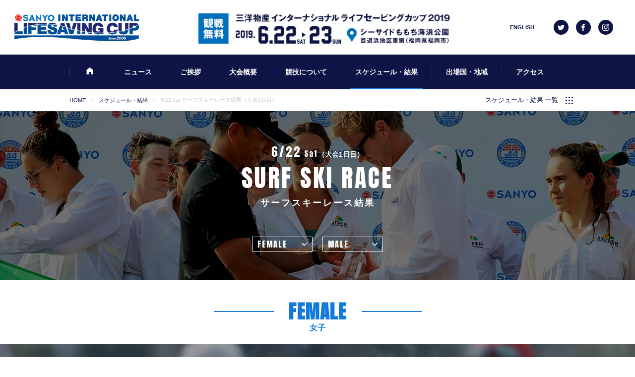

--- FILE ---
content_type: text/html; charset=UTF-8
request_url: http://sanyo-lifesavingcup.com/schedule/day1/surf-ski-race
body_size: 12018
content:
<!DOCTYPE HTML>
<html lang="ja-JP" class="ja-JP">
<head>
	<meta charset="UTF-8">
	<meta http-equiv="X-UA-Compatible" content="IE=edge,chrome=1">
	<meta name="viewport" content="width=device-width, initial-scale=1,minimum-scale=1.0,maximum-scale=1.0, user-scalable=no">
	<meta name="format-detection" content="telephone=no">
	<title>6/22 sat サーフスキーレース結果（大会1日目） | SCHEDULE / RESULTS スケジュール・結果 | 【公式サイト】三洋物産インターナショナル ライフセービングカップ 2019</title>
	<meta name="keywords" content="ライフセービングカップ,サーフレスキュー,三洋物産">
	<meta name="description" content="">
	<meta property="og:url" content="http://sanyo-lifesavingcup.com/schedule/day1/surf-ski-race">
	<meta property="og:image" content="http://sanyo-lifesavingcup.com/2019/img/og.jpg">
	<meta property="og:type" content="website">
	<meta property="og:title" content="6/22 sat サーフスキーレース結果（大会1日目） | SCHEDULE / RESULTS スケジュール・結果 | 【公式サイト】三洋物産インターナショナル ライフセービングカップ 2019">
	<meta property="og:description" content="2019年6月22日（土）23日（日）開催「三洋物産 インターナショナル ライフセービングカップ 2019」の公式サイト。福岡県福岡市のシーサイドももち浜海浜公園で開催される日本のライフセービングの強化を目的にした大会です。日本ライフセービング協会主催。">

	<link rel="shortcut icon" href="http://sanyo-lifesavingcup.com/img/favicon.ico">
	<link rel="canonical" href="http://sanyo-lifesavingcup.com/">

	<link href="https://fonts.googleapis.com/css?family=Anton|Oswald|Open+Sans:400,700" rel="stylesheet">
	<link href="http://sanyo-lifesavingcup.com/2019/style.css?190624" rel="stylesheet" type="text/css" media="all">
	<script src="http://sanyo-lifesavingcup.com/2019/js/jquery-1.8.3.min.js" type="text/javascript"></script>
	<script src="http://sanyo-lifesavingcup.com/2019/js/script.js?190613" type="text/javascript"></script>
<!--[if lte IE 8]>
	<link rel="stylesheet" type="text/css" href="http://sanyo-lifesavingcup.com/2019/style_ie.css" media="all" />
	<script src="http://sanyo-lifesavingcup.com/2019/js/html5shiv.js" type="text/javascript"></script>
	<script src="http://sanyo-lifesavingcup.com/2019/js/jquery.backgroundSize.js" type="text/javascript"></script>
	<script type="text/javascript">
		$(window).load(function(){$('.cover').css({backgroundSize: "cover"});})
	</script>
<![endif]-->
</head>
<body>
	<div id="container" class="inside schedule single">

		<header id="header">
			<div id="head">
				<div class="parent clearfix">
					<h1 id="logo">
						<a href="http://sanyo-lifesavingcup.com/">
							<img src="http://sanyo-lifesavingcup.com/2019/img/logo.jpg" alt="SANYO INTERNATIONAL LIFESAVING CUP 10th Anniversary" class="onPc">
							<img src="http://sanyo-lifesavingcup.com/2019/img/sp/logo.jpg" alt="SANYO INTERNATIONAL LIFESAVING CUP 10th Anniversary" class="onTablet">
						</a>
					</h1>
					<div id="head_brn"><p><img src="http://sanyo-lifesavingcup.com/2019/img/head_bnr.jpg" alt="三洋物産 インターナショナル ライフセービングカップ 2019 6/22[sat] 23[sun] シーサイドももち海浜公園 百道浜地区東側 （福岡県福岡市） 観戦無料"></p></div>
				</div>
				<a href="" id="open_menu" class="onTablet"><img src="http://sanyo-lifesavingcup.com/2019/img/sp/open_menu.jpg" alt="OPEN MENU"></a>
				<a href="" id="close_menu" class="onTablet"><img src="http://sanyo-lifesavingcup.com/2019/img/sp/close_menu.jpg" alt="CLOSE MENU"></a>
				<nav id="head_nav">


					<form method="post" action="" id="lang">
						<button name="language" value="en" type="submit">ENGLISH</button>
					</form>

					<ul class="clearfix">
						<li><a href="https://twitter.com/sanyo_cup/" target="_blank"><img src="http://sanyo-lifesavingcup.com/2019/img/twitter.gif" alt="twitter"></a></li>
						<li><a href="https://www.facebook.com/sanyocup/" target="_blank"><img src="http://sanyo-lifesavingcup.com/2019/img/facebook.gif" alt="facebook"></a></li>
						<li><a href="https://www.instagram.com/sanyo_cup/" target="_blank"><img src="http://sanyo-lifesavingcup.com/2019/img/instagram.gif" alt="instagram"></a></li>
					</ul>
				</nav>
			</div>
		</header>



		<div class="onTablet">
			<nav id="nav_sp">
				<div class="wrapper">
					<ul class="main_nav_sp">
						<li><a href="http://sanyo-lifesavingcup.com/">ホーム</a></li>
						<li><a href="http://sanyo-lifesavingcup.com/news/">ニュース</a></li>
						<li><a href="http://sanyo-lifesavingcup.com/greetings/">ご挨拶</a></li>
						<li><a href="http://sanyo-lifesavingcup.com/summary/">大会概要</a></li>

						<li><a href="http://sanyo-lifesavingcup.com/competition/">競技について</a></li>
						<li><a href="http://sanyo-lifesavingcup.com/schedule">スケジュール・結果</a></li>
						<li><a href="http://sanyo-lifesavingcup.com/federations/">出場国・地域</a></li>
						<li><a href="http://sanyo-lifesavingcup.com/access/">アクセス</a></li>
					</ul>
					<ul class="sns_nav_sp">
						<li><a href="https://www.instagram.com/sanyo_cup/" target="_blank"><img src="http://sanyo-lifesavingcup.com/2019/img/sp/main_instagram.gif" alt="instagram"></a></li>
						<li><a href="https://twitter.com/sanyo_cup/" target="_blank"><img src="http://sanyo-lifesavingcup.com/2019/img/sp/main_twitter.gif" alt="twitter"></a></li>
						<li><a href="https://www.facebook.com/sanyocup/" target="_blank"><img src="http://sanyo-lifesavingcup.com/2019/img/sp/main_facebook.gif" alt="facebook"></a></li>
					</ul>

					<form method="post" action="" id="lang_sp">
						<button name="language" value="en" type="submit">ENGLISH</button>
					</form>

				</div>
			</nav>
		</div>

		<div id="hide_navi">

			<nav id="nav">
				<ul class="clearfix wrapper">
					<li><a href="http://sanyo-lifesavingcup.com/"><span><img src="http://sanyo-lifesavingcup.com/2019/img/nav_home.png" alt="ホーム"></span></a></li>
					<li><a href="http://sanyo-lifesavingcup.com/news/"><span class="japanese">ニュース</span><span class="english">NEWS</span></a></li>
					<li><a href="http://sanyo-lifesavingcup.com/greetings/"><span class="japanese">ご挨拶</span><span class="english">GREETINGS</span></a></li>
					<li><a href="http://sanyo-lifesavingcup.com/summary/"><span class="japanese">大会概要</span><span class="english">SUMMARY</span></a></li>
					<li><a href="http://sanyo-lifesavingcup.com/competition/"><span class="japanese">競技について</span><span class="english">OVERVIEW</span></a></li>
					<li class="current"><a href="http://sanyo-lifesavingcup.com/schedule"><span class="japanese">スケジュール・結果</span><span class="english">SCHEDULE</span></a></li>
					<li><a href="http://sanyo-lifesavingcup.com/federations/"><span class="japanese">出場国・地域</span><span class="english">FEDERATIONS</span></a></li>
					<li><a href="http://sanyo-lifesavingcup.com/access/"><span class="japanese">アクセス</span><span class="english">ACCESS</span></a></li>
				</ul>
			</nav>

			<div id="breadcrumbs" class="onPc">
				<div class="wrapper">
					<p><a href="http://sanyo-lifesavingcup.com/">HOME</a><span class="sep">></span><a href="http://sanyo-lifesavingcup.com/schedule/">スケジュール・結果</a><span class="sep">></span>6/22 sat サーフスキーレース結果（大会1日目）</p>
					<a href="http://sanyo-lifesavingcup.com/schedule/" class="sublink">スケジュール・結果 一覧</a>
				</div>
			</div>

			<main id="main">
				<section id="contents">
					<header class="inside_title">
						<div class="inside_title_bg cover">
							<div class="wrapper">
								<p class="date"><strong>6/22<small>Sat</small></strong>（大会1日目）</p>
								<div class="title_box">
									<div class="cont">
										<h2 class="title">surf ski race</h2>
									</div>
								</div>
								<h3 class="subtitle">サーフスキーレース結果</h3>

								<div class="result_nav">
									<a href="#women_result" class="anchor">FEMALE</a>
									<a href="#men_result" class="anchor">MALE</a>
								</div>
							</div>
						</div>
					</header>

					<section class="section results_section" id="women_result">
						<div class="wrapper">
							<div class="section_title">
								<h2 class="title">FEMALE</h2>
								<h3 class="subtitle">女子</h3>
							</div>
						</div>

						<div class="contents cover">
							<div class="wrapper">
								<table class="results_table simple_result">
									<thead>
										<tr>
											<th>順位</th>
											<th>国・地域名</th>
											<th>選手名</th>
											<th>獲得ポイント</th>
										</tr>
									</thead>
									<tbody>

										<tr class="first">
											<td>1位</td>
											<td><a href="http://sanyo-lifesavingcup.com/federations/new-zealand/"><img src="http://sanyo-lifesavingcup.com/2019/img/inside/federations/flags/new-zealand.gif" class="flag" alt="ニュージーランド"><span>ニュージーランド</span></a></td>
											<td class="pc_member">

												<a href="#modal_1142" class="member_link open_member">
													<span class="image"><img src="http://sanyo-lifesavingcup.com/2019/wp-content/uploads/2019/06/nzl_woman_4.jpg" alt="Hayley Cox"></span>
													<span class="name">Hayley Cox</span><span class="name_en">ヘイリー コックス</span>
												</a>
											</td>
											<td>20pt</td>
											<td class="sp_member">
												<a href="#modal_1142" class="member_link open_member">
													<span class="image"><img src="http://sanyo-lifesavingcup.com/2019/wp-content/uploads/2019/06/nzl_woman_4.jpg" alt="Hayley Cox"></span>
													<span class="name">Hayley Cox</span><span class="name_en">ヘイリー コックス</span>
												</a>
											</td>
										</tr>
										<tr class="second">
											<td>2位</td>
											<td><a href="http://sanyo-lifesavingcup.com/federations/australia/"><img src="http://sanyo-lifesavingcup.com/2019/img/inside/federations/flags/australia.gif" class="flag" alt="オーストラリア"><span>オーストラリア</span></a></td>
											<td class="pc_member">

												<a href="#modal_1005" class="member_link open_member">
													<span class="image"><img src="http://sanyo-lifesavingcup.com/2019/wp-content/uploads/2019/06/aus_woman_3.jpg" alt="Tiarnee Massie"></span>
													<span class="name">Tiarnee Massie</span><span class="name_en">タイアニー マッシー</span>
												</a>
											</td>
											<td>18pt</td>
											<td class="sp_member">
												<a href="#modal_1005" class="member_link open_member">
													<span class="image"><img src="http://sanyo-lifesavingcup.com/2019/wp-content/uploads/2019/06/aus_woman_3.jpg" alt="Tiarnee Massie"></span>
													<span class="name">Tiarnee Massie</span><span class="name_en">タイアニー マッシー</span>
												</a>
											</td>
										</tr>
										<tr class="third">
											<td>3位</td>
											<td><a href="http://sanyo-lifesavingcup.com/federations/new-zealand/"><img src="http://sanyo-lifesavingcup.com/2019/img/inside/federations/flags/new-zealand.gif" class="flag" alt="ニュージーランド"><span>ニュージーランド</span></a></td>
											<td class="pc_member">

												<a href="#modal_1143" class="member_link open_member">
													<span class="image"><img src="http://sanyo-lifesavingcup.com/2019/wp-content/uploads/2019/06/nzl_woman_5.jpg" alt="Samalulu Clifton"></span>
													<span class="name">Samalulu Clifton</span><span class="name_en">サマルル クリフトン</span>
												</a>
											</td>
											<td>16pt</td>
											<td class="sp_member">
												<a href="#modal_1143" class="member_link open_member">
													<span class="image"><img src="http://sanyo-lifesavingcup.com/2019/wp-content/uploads/2019/06/nzl_woman_5.jpg" alt="Samalulu Clifton"></span>
													<span class="name">Samalulu Clifton</span><span class="name_en">サマルル クリフトン</span>
												</a>
											</td>
										</tr>
										<tr>
											<td>4位</td>
											<td><a href="http://sanyo-lifesavingcup.com/federations/japan-a/"><img src="http://sanyo-lifesavingcup.com/2019/img/inside/federations/flags/japan-a.gif" class="flag" alt="日本A"><span>日本A</span></a></td>
											<td class="pc_member">

												<a href="#modal_1030" class="member_link open_member">
													<span class="image"><img src="http://sanyo-lifesavingcup.com/2019/wp-content/uploads/2019/06/jpna_woman_2.jpg" alt="Saaya Nasukawa"></span>
													<span class="name">Saaya Nasukawa</span><span class="name_en">名須川 紗綾</span>
												</a>
											</td>
											<td>14pt</td>
											<td class="sp_member">
												<a href="#modal_1030" class="member_link open_member">
													<span class="image"><img src="http://sanyo-lifesavingcup.com/2019/wp-content/uploads/2019/06/jpna_woman_2.jpg" alt="Saaya Nasukawa"></span>
													<span class="name">Saaya Nasukawa</span><span class="name_en">名須川 紗綾</span>
												</a>
											</td>
										</tr>
										<tr>
											<td>5位</td>
											<td><a href="http://sanyo-lifesavingcup.com/federations/australia/"><img src="http://sanyo-lifesavingcup.com/2019/img/inside/federations/flags/australia.gif" class="flag" alt="オーストラリア"><span>オーストラリア</span></a></td>
											<td class="pc_member">

												<a href="#modal_1007" class="member_link open_member">
													<span class="image"><img src="http://sanyo-lifesavingcup.com/2019/wp-content/uploads/2019/06/aus_woman_4.jpg" alt="Bay Wildin-Snedden"></span>
													<span class="name">Bay Wildin-Snedden</span><span class="name_en">ベイ ワイルディン スネデン</span>
												</a>
											</td>
											<td>13pt</td>
											<td class="sp_member">
												<a href="#modal_1007" class="member_link open_member">
													<span class="image"><img src="http://sanyo-lifesavingcup.com/2019/wp-content/uploads/2019/06/aus_woman_4.jpg" alt="Bay Wildin-Snedden"></span>
													<span class="name">Bay Wildin-Snedden</span><span class="name_en">ベイ ワイルディン スネデン</span>
												</a>
											</td>
										</tr>
										<tr>
											<td>6位</td>
											<td><a href="http://sanyo-lifesavingcup.com/federations/south-africa/"><img src="http://sanyo-lifesavingcup.com/2019/img/inside/federations/flags/south-africa.gif" class="flag" alt="南アフリカ"><span>南アフリカ</span></a></td>
											<td class="pc_member">

												<a href="#modal_1162" class="member_link open_member">
													<span class="image"><img src="http://sanyo-lifesavingcup.com/2019/wp-content/uploads/2019/06/rsa_woman_3.jpg" alt="Kira Bester"></span>
													<span class="name">Kira Bester</span><span class="name_en">キラ ベスター</span>
												</a>
											</td>
											<td>12pt</td>
											<td class="sp_member">
												<a href="#modal_1162" class="member_link open_member">
													<span class="image"><img src="http://sanyo-lifesavingcup.com/2019/wp-content/uploads/2019/06/rsa_woman_3.jpg" alt="Kira Bester"></span>
													<span class="name">Kira Bester</span><span class="name_en">キラ ベスター</span>
												</a>
											</td>
										</tr>
										<tr>
											<td>7位</td>
											<td><a href="http://sanyo-lifesavingcup.com/federations/south-africa/"><img src="http://sanyo-lifesavingcup.com/2019/img/inside/federations/flags/south-africa.gif" class="flag" alt="南アフリカ"><span>南アフリカ</span></a></td>
											<td class="pc_member">

												<a href="#modal_1161" class="member_link open_member">
													<span class="image"><img src="http://sanyo-lifesavingcup.com/2019/wp-content/uploads/2019/06/rsa_woman_2.jpg" alt="Amica De Jager"></span>
													<span class="name">Amica De Jager</span><span class="name_en">アミカ デ ジャガー</span>
												</a>
											</td>
											<td>11pt</td>
											<td class="sp_member">
												<a href="#modal_1161" class="member_link open_member">
													<span class="image"><img src="http://sanyo-lifesavingcup.com/2019/wp-content/uploads/2019/06/rsa_woman_2.jpg" alt="Amica De Jager"></span>
													<span class="name">Amica De Jager</span><span class="name_en">アミカ デ ジャガー</span>
												</a>
											</td>
										</tr>
										<tr>
											<td>8位</td>
											<td><a href="http://sanyo-lifesavingcup.com/federations/japan-a/"><img src="http://sanyo-lifesavingcup.com/2019/img/inside/federations/flags/japan-a.gif" class="flag" alt="日本A"><span>日本A</span></a></td>
											<td class="pc_member">

												<a href="#modal_1029" class="member_link open_member">
													<span class="image"><img src="http://sanyo-lifesavingcup.com/2019/wp-content/uploads/2019/06/jpna_woman_1.jpg" alt="Yurika Mitsui"></span>
													<span class="name">Yurika Mitsui</span><span class="name_en">三井 結里花</span>
												</a>
											</td>
											<td>10pt</td>
											<td class="sp_member">
												<a href="#modal_1029" class="member_link open_member">
													<span class="image"><img src="http://sanyo-lifesavingcup.com/2019/wp-content/uploads/2019/06/jpna_woman_1.jpg" alt="Yurika Mitsui"></span>
													<span class="name">Yurika Mitsui</span><span class="name_en">三井 結里花</span>
												</a>
											</td>
										</tr>
										<tr>
											<td>9位</td>
											<td><a href="http://sanyo-lifesavingcup.com/federations/japan-b/"><img src="http://sanyo-lifesavingcup.com/2019/img/inside/federations/flags/japan-b.gif" class="flag" alt="日本B"><span>日本B</span></a></td>
											<td class="pc_member">

												<a href="#modal_1063" class="member_link open_member">
													<span class="image"><img src="http://sanyo-lifesavingcup.com/2019/wp-content/uploads/2019/06/jpnb_woman_1.jpg" alt="Shiho Takahashi"></span>
													<span class="name">Shiho Takahashi</span><span class="name_en">高橋 志穂</span>
												</a>
											</td>
											<td>8pt</td>
											<td class="sp_member">
												<a href="#modal_1063" class="member_link open_member">
													<span class="image"><img src="http://sanyo-lifesavingcup.com/2019/wp-content/uploads/2019/06/jpnb_woman_1.jpg" alt="Shiho Takahashi"></span>
													<span class="name">Shiho Takahashi</span><span class="name_en">高橋 志穂</span>
												</a>
											</td>
										</tr>
										<tr>
											<td>10位</td>
											<td><a href="http://sanyo-lifesavingcup.com/federations/spain/"><img src="http://sanyo-lifesavingcup.com/2019/img/inside/federations/flags/spain.gif" class="flag" alt="スペイン"><span>スペイン</span></a></td>
											<td class="pc_member">

												<a href="#modal_1087" class="member_link open_member">
													<span class="image"><img src="http://sanyo-lifesavingcup.com/2019/wp-content/uploads/2019/06/esp_woman_1.jpg" alt="Paula Desire Valdor"></span>
													<span class="name">Paula Desire Valdor</span><span class="name_en">パウラ デシレー ヴァルドー</span>
												</a>
											</td>
											<td>7pt</td>
											<td class="sp_member">
												<a href="#modal_1087" class="member_link open_member">
													<span class="image"><img src="http://sanyo-lifesavingcup.com/2019/wp-content/uploads/2019/06/esp_woman_1.jpg" alt="Paula Desire Valdor"></span>
													<span class="name">Paula Desire Valdor</span><span class="name_en">パウラ デシレー ヴァルドー</span>
												</a>
											</td>
										</tr>
										<tr>
											<td>11位</td>
											<td><a href="http://sanyo-lifesavingcup.com/federations/japan-b/"><img src="http://sanyo-lifesavingcup.com/2019/img/inside/federations/flags/japan-b.gif" class="flag" alt="日本B"><span>日本B</span></a></td>
											<td class="pc_member">

												<a href="#modal_1064" class="member_link open_member">
													<span class="image"><img src="http://sanyo-lifesavingcup.com/2019/wp-content/uploads/2019/06/jpnb_woman_2.jpg" alt="Ami Miyazawa"></span>
													<span class="name">Ami Miyazawa</span><span class="name_en">宮澤 あみ</span>
												</a>
											</td>
											<td>6pt</td>
											<td class="sp_member">
												<a href="#modal_1064" class="member_link open_member">
													<span class="image"><img src="http://sanyo-lifesavingcup.com/2019/wp-content/uploads/2019/06/jpnb_woman_2.jpg" alt="Ami Miyazawa"></span>
													<span class="name">Ami Miyazawa</span><span class="name_en">宮澤 あみ</span>
												</a>
											</td>
										</tr>
										<tr>
											<td>12位</td>
											<td><a href="http://sanyo-lifesavingcup.com/federations/spain/"><img src="http://sanyo-lifesavingcup.com/2019/img/inside/federations/flags/spain.gif" class="flag" alt="スペイン"><span>スペイン</span></a></td>
											<td class="pc_member">

												<a href="#modal_1088" class="member_link open_member">
													<span class="image"><img src="http://sanyo-lifesavingcup.com/2019/wp-content/uploads/2019/06/esp_woman_2.jpg" alt="Paola Eguiluz de Celis"></span>
													<span class="name">Paola Eguiluz de Celis</span><span class="name_en">パオラ エグイルス デ セリス</span>
												</a>
											</td>
											<td>5pt</td>
											<td class="sp_member">
												<a href="#modal_1088" class="member_link open_member">
													<span class="image"><img src="http://sanyo-lifesavingcup.com/2019/wp-content/uploads/2019/06/esp_woman_2.jpg" alt="Paola Eguiluz de Celis"></span>
													<span class="name">Paola Eguiluz de Celis</span><span class="name_en">パオラ エグイルス デ セリス</span>
												</a>
											</td>
										</tr>
										<tr>
											<td>13位</td>
											<td><a href="http://sanyo-lifesavingcup.com/federations/hong-kong/"><img src="http://sanyo-lifesavingcup.com/2019/img/inside/federations/flags/hong-kong.gif" class="flag" alt="香港"><span>香港</span></a></td>
											<td class="pc_member">

												<a href="#modal_1116" class="member_link open_member">
													<span class="image"><img src="http://sanyo-lifesavingcup.com/2019/wp-content/uploads/2019/06/hkg_woman_1.jpg" alt="WING CHUN CHAN"></span>
													<span class="name">WING CHUN CHAN</span><span class="name_en">ウィン チュン チャン</span>
												</a>
											</td>
											<td>4pt</td>
											<td class="sp_member">
												<a href="#modal_1116" class="member_link open_member">
													<span class="image"><img src="http://sanyo-lifesavingcup.com/2019/wp-content/uploads/2019/06/hkg_woman_1.jpg" alt="WING CHUN CHAN"></span>
													<span class="name">WING CHUN CHAN</span><span class="name_en">ウィン チュン チャン</span>
												</a>
											</td>
										</tr>


									</tbody>
								</table>
							</div>
						</div>
					</section>

					<section class="section results_section" id="men_result">
						<div class="wrapper">
							<div class="section_title">
								<h2 class="title">MALE</h2>
								<h3 class="subtitle">男子</h3>
							</div>
						</div>

						<div class="contents cover">
							<div class="wrapper">
								<table class="results_table simple_result">
									<thead>
										<tr>
											<th>順位</th>
											<th>国・地域名</th>
											<th>選手名</th>
											<th>獲得ポイント</th>
										</tr>
									</thead>
									<tbody>
										<tr class="first">
											<td>1位</td>
											<td><a href="http://sanyo-lifesavingcup.com/federations/australia/"><img src="http://sanyo-lifesavingcup.com/2019/img/inside/federations/flags/australia.gif" class="flag" alt="オーストラリア"><span>オーストラリア</span></a></td>
											<td class="pc_member">

												<a href="#modal_999" class="member_link open_member">
													<span class="image"><img src="http://sanyo-lifesavingcup.com/2019/wp-content/uploads/2019/06/aus_man_2.jpg" alt="Mitchell Coombes"></span>
													<span class="name">Mitchell Coombes</span><span class="name_en">ミッチェル クームス</span>
												</a>

											</td>
											<td>20pt</td>
											<td class="sp_member">
												<a href="#modal_999" class="member_link open_member">
													<span class="image"><img src="http://sanyo-lifesavingcup.com/2019/wp-content/uploads/2019/06/aus_man_2.jpg" alt="Mitchell Coombes"></span>
													<span class="name">Mitchell Coombes</span><span class="name_en">ミッチェル クームス</span>
												</a>
											</td>
										</tr>
										<tr class="second">
											<td>2位</td>
											<td><a href="http://sanyo-lifesavingcup.com/federations/australia/"><img src="http://sanyo-lifesavingcup.com/2019/img/inside/federations/flags/australia.gif" class="flag" alt="オーストラリア"><span>オーストラリア</span></a></td>
											<td class="pc_member">

												<a href="#modal_1000" class="member_link open_member">
													<span class="image"><img src="http://sanyo-lifesavingcup.com/2019/wp-content/uploads/2019/06/aus_man_3.jpg" alt="Corey Fletcher"></span>
													<span class="name">Corey Fletcher</span><span class="name_en">コーリー フレッチャー</span>
												</a>

											</td>
											<td>18pt</td>
											<td class="sp_member">
												<a href="#modal_1000" class="member_link open_member">
													<span class="image"><img src="http://sanyo-lifesavingcup.com/2019/wp-content/uploads/2019/06/aus_man_3.jpg" alt="Corey Fletcher"></span>
													<span class="name">Corey Fletcher</span><span class="name_en">コーリー フレッチャー</span>
												</a>
											</td>
										</tr>
										<tr class="third">
											<td>3位</td>
											<td><a href="http://sanyo-lifesavingcup.com/federations/new-zealand/"><img src="http://sanyo-lifesavingcup.com/2019/img/inside/federations/flags/new-zealand.gif" class="flag" alt="ニュージーランド"><span>ニュージーランド</span></a></td>
											<td class="pc_member">

												<a href="#modal_1135" class="member_link open_member">
													<span class="image"><img src="http://sanyo-lifesavingcup.com/2019/wp-content/uploads/2019/06/nzl_man_2.jpg" alt="Lincoln Waide"></span>
													<span class="name">Lincoln Waide</span><span class="name_en">リンカーン ウェイド</span>
												</a>

											</td>
											<td>16pt</td>
											<td class="sp_member">
												<a href="#modal_1135" class="member_link open_member">
													<span class="image"><img src="http://sanyo-lifesavingcup.com/2019/wp-content/uploads/2019/06/nzl_man_2.jpg" alt="Lincoln Waide"></span>
													<span class="name">Lincoln Waide</span><span class="name_en">リンカーン ウェイド</span>
												</a>
											</td>
										</tr>
										<tr>
											<td>4位</td>
											<td><a href="http://sanyo-lifesavingcup.com/federations/south-africa/"><img src="http://sanyo-lifesavingcup.com/2019/img/inside/federations/flags/south-africa.gif" class="flag" alt="南アフリカ"><span>南アフリカ</span></a></td>
											<td class="pc_member">

												<a href="#modal_1157" class="member_link open_member">
													<span class="image"><img src="http://sanyo-lifesavingcup.com/2019/wp-content/uploads/2019/06/rsa_man_3.jpg" alt="Daniel Jacobs"></span>
													<span class="name">Daniel Jacobs</span><span class="name_en">ダニエル ジェイコブス</span>
												</a>

											</td>
											<td>14pt</td>
											<td class="sp_member">
												<a href="#modal_1157" class="member_link open_member">
													<span class="image"><img src="http://sanyo-lifesavingcup.com/2019/wp-content/uploads/2019/06/rsa_man_3.jpg" alt="Daniel Jacobs"></span>
													<span class="name">Daniel Jacobs</span><span class="name_en">ダニエル ジェイコブス</span>
												</a>
											</td>
										</tr>
										<tr>
											<td>5位</td>
											<td><a href="http://sanyo-lifesavingcup.com/federations/japan-a/"><img src="http://sanyo-lifesavingcup.com/2019/img/inside/federations/flags/japan-a.gif" class="flag" alt="日本A"><span>日本A</span></a></td>
											<td class="pc_member">

												<a href="#modal_1021" class="member_link open_member">
													<span class="image"><img src="http://sanyo-lifesavingcup.com/2019/wp-content/uploads/2019/06/jpna_man_2.jpg" alt="Shun Nishiyama"></span>
													<span class="name">Shun Nishiyama</span><span class="name_en">西山 俊</span>
												</a>

											</td>
											<td>13pt</td>
											<td class="sp_member">
												<a href="#modal_1021" class="member_link open_member">
													<span class="image"><img src="http://sanyo-lifesavingcup.com/2019/wp-content/uploads/2019/06/jpna_man_2.jpg" alt="Shun Nishiyama"></span>
													<span class="name">Shun Nishiyama</span><span class="name_en">西山 俊</span>
												</a>
											</td>
										</tr>
										<tr>
											<td>6位</td>
											<td><a href="http://sanyo-lifesavingcup.com/federations/new-zealand/"><img src="http://sanyo-lifesavingcup.com/2019/img/inside/federations/flags/new-zealand.gif" class="flag" alt="ニュージーランド"><span>ニュージーランド</span></a></td>
											<td class="pc_member">

												<a href="#modal_1134" class="member_link open_member">
													<span class="image"><img src="http://sanyo-lifesavingcup.com/2019/wp-content/uploads/2019/06/nzl_man_1.jpg" alt="Scott Cowdrey"></span>
													<span class="name">Scott Cowdrey</span><span class="name_en">スコット コードレイ</span>
												</a>

											</td>
											<td>12pt</td>
											<td class="sp_member">
												<a href="#modal_1134" class="member_link open_member">
													<span class="image"><img src="http://sanyo-lifesavingcup.com/2019/wp-content/uploads/2019/06/nzl_man_1.jpg" alt="Scott Cowdrey"></span>
													<span class="name">Scott Cowdrey</span><span class="name_en">スコット コードレイ</span>
												</a>
											</td>
										</tr>
										<tr>
											<td>7位</td>
											<td><a href="http://sanyo-lifesavingcup.com/federations/japan-a/"><img src="http://sanyo-lifesavingcup.com/2019/img/inside/federations/flags/japan-a.gif" class="flag" alt="日本A"><span>日本A</span></a></td>
											<td class="pc_member">

												<a href="#modal_1009" class="member_link open_member">
													<span class="image"><img src="http://sanyo-lifesavingcup.com/2019/wp-content/uploads/2019/06/jpna_man_1.jpg" alt="Suguru Sonoda"></span>
													<span class="name">Suguru Sonoda</span><span class="name_en">園田 俊</span>
												</a>

											</td>
											<td>11pt</td>
											<td class="sp_member">
												<a href="#modal_1009" class="member_link open_member">
													<span class="image"><img src="http://sanyo-lifesavingcup.com/2019/wp-content/uploads/2019/06/jpna_man_1.jpg" alt="Suguru Sonoda"></span>
													<span class="name">Suguru Sonoda</span><span class="name_en">園田 俊</span>
												</a>
											</td>
										</tr>
										<tr>
											<td>8位</td>
											<td><a href="http://sanyo-lifesavingcup.com/federations/south-africa/"><img src="http://sanyo-lifesavingcup.com/2019/img/inside/federations/flags/south-africa.gif" class="flag" alt="南アフリカ"><span>南アフリカ</span></a></td>
											<td class="pc_member">

												<a href="#modal_1159" class="member_link open_member">
													<span class="image"><img src="http://sanyo-lifesavingcup.com/2019/wp-content/uploads/2019/06/rsa_man_5.jpg" alt="Travis Misdorp"></span>
													<span class="name">Travis Misdorp</span><span class="name_en">トラヴィス ミスドープ</span>
												</a>

											</td>
											<td>10pt</td>
											<td class="sp_member">
												<a href="#modal_1159" class="member_link open_member">
													<span class="image"><img src="http://sanyo-lifesavingcup.com/2019/wp-content/uploads/2019/06/rsa_man_5.jpg" alt="Travis Misdorp"></span>
													<span class="name">Travis Misdorp</span><span class="name_en">トラヴィス ミスドープ</span>
												</a>
											</td>
										</tr>
										<tr>
											<td>9位</td>
											<td><a href="http://sanyo-lifesavingcup.com/federations/japan-b/"><img src="http://sanyo-lifesavingcup.com/2019/img/inside/federations/flags/japan-b.gif" class="flag" alt="日本B"><span>日本B</span></a></td>
											<td class="pc_member">

												<a href="#modal_1057" class="member_link open_member">
													<span class="image"><img src="http://sanyo-lifesavingcup.com/2019/wp-content/uploads/2019/06/jpnb_man_2.jpg" alt="Hiroya Shigeoka"></span>
													<span class="name">Hiroya Shigeoka</span><span class="name_en">重岡 寛大</span>
												</a>

											</td>
											<td>8pt</td>
											<td class="sp_member">
												<a href="#modal_1057" class="member_link open_member">
													<span class="image"><img src="http://sanyo-lifesavingcup.com/2019/wp-content/uploads/2019/06/jpnb_man_2.jpg" alt="Hiroya Shigeoka"></span>
													<span class="name">Hiroya Shigeoka</span><span class="name_en">重岡 寛大</span>
												</a>
											</td>
										</tr>
										<tr>
											<td>10位</td>
											<td><a href="http://sanyo-lifesavingcup.com/federations/hong-kong/"><img src="http://sanyo-lifesavingcup.com/2019/img/inside/federations/flags/hong-kong.gif" class="flag" alt="香港"><span>香港</span></a></td>
											<td class="pc_member">

												<a href="#modal_1114" class="member_link open_member">
													<span class="image"><img src="http://sanyo-lifesavingcup.com/2019/wp-content/uploads/2019/06/hkg_man_4.jpg" alt="KWUN MING SO"></span>
													<span class="name">KWUN MING SO</span><span class="name_en">クァン ミン ソー</span>
												</a>

											</td>
											<td>7pt</td>
											<td class="sp_member">
												<a href="#modal_1114" class="member_link open_member">
													<span class="image"><img src="http://sanyo-lifesavingcup.com/2019/wp-content/uploads/2019/06/hkg_man_4.jpg" alt="KWUN MING SO"></span>
													<span class="name">KWUN MING SO</span><span class="name_en">クァン ミン ソー</span>
												</a>
											</td>
										</tr>
										<tr>
											<td>11位</td>
											<td><a href="http://sanyo-lifesavingcup.com/federations/hong-kong/"><img src="http://sanyo-lifesavingcup.com/2019/img/inside/federations/flags/hong-kong.gif" class="flag" alt="香港"><span>香港</span></a></td>
											<td class="pc_member">

												<a href="#modal_1113" class="member_link open_member">
													<span class="image"><img src="http://sanyo-lifesavingcup.com/2019/wp-content/uploads/2019/06/hkg_man_3.jpg" alt="HO MAN LUK"></span>
													<span class="name">HO MAN LUK</span><span class="name_en">ホー マン ルク</span>
												</a>

											</td>
											<td>6pt</td>
											<td class="sp_member">
												<a href="#modal_1113" class="member_link open_member">
													<span class="image"><img src="http://sanyo-lifesavingcup.com/2019/wp-content/uploads/2019/06/hkg_man_3.jpg" alt="HO MAN LUK"></span>
													<span class="name">HO MAN LUK</span><span class="name_en">ホー マン ルク</span>
												</a>
											</td>
										</tr>
										<tr>
											<td>12位</td>
											<td><a href="http://sanyo-lifesavingcup.com/federations/spain/"><img src="http://sanyo-lifesavingcup.com/2019/img/inside/federations/flags/spain.gif" class="flag" alt="スペイン"><span>スペイン</span></a></td>
											<td class="pc_member">

												<a href="#modal_1086" class="member_link open_member">
													<span class="image"><img src="http://sanyo-lifesavingcup.com/2019/wp-content/uploads/2019/06/esp_man_5.jpg" alt="Diego San Román Ortiz"></span>
													<span class="name">Diego San Román Ortiz</span><span class="name_en">ディエゴ	サン ロマン オルティス</span>
												</a>

											</td>
											<td>5pt</td>
											<td class="sp_member">
												<a href="#modal_1086" class="member_link open_member">
													<span class="image"><img src="http://sanyo-lifesavingcup.com/2019/wp-content/uploads/2019/06/esp_man_5.jpg" alt="Diego San Román Ortiz"></span>
													<span class="name">Diego San Román Ortiz</span><span class="name_en">ディエゴ	サン ロマン オルティス</span>
												</a>
											</td>
										</tr>
										<tr>
											<td>13位</td>
											<td><a href="http://sanyo-lifesavingcup.com/federations/japan-b/"><img src="http://sanyo-lifesavingcup.com/2019/img/inside/federations/flags/japan-b.gif" class="flag" alt="日本B"><span>日本B</span></a></td>
											<td class="pc_member">

												<a href="#modal_1045" class="member_link open_member">
													<span class="image"><img src="http://sanyo-lifesavingcup.com/2019/wp-content/uploads/2019/06/jpnb_man_1.jpg" alt="Kodai Aizawa"></span>
													<span class="name">Kodai Aizawa</span><span class="name_en">相澤 虎大</span>
												</a>

											</td>
											<td>4pt</td>
											<td class="sp_member">
												<a href="#modal_1045" class="member_link open_member">
													<span class="image"><img src="http://sanyo-lifesavingcup.com/2019/wp-content/uploads/2019/06/jpnb_man_1.jpg" alt="Kodai Aizawa"></span>
													<span class="name">Kodai Aizawa</span><span class="name_en">相澤 虎大</span>
												</a>
											</td>
										</tr>
										<tr>
											<td>14位</td>
											<td><a href="http://sanyo-lifesavingcup.com/federations/spain/"><img src="http://sanyo-lifesavingcup.com/2019/img/inside/federations/flags/spain.gif" class="flag" alt="スペイン"><span>スペイン</span></a></td>
											<td class="pc_member">

												<a href="#modal_1084" class="member_link open_member">
													<span class="image"><img src="http://sanyo-lifesavingcup.com/2019/wp-content/uploads/2019/06/esp_man_3.jpg" alt="Albert Mateu Planells"></span>
													<span class="name">Albert Mateu Planells</span><span class="name_en">アルベル マテウ プラネルス</span>
												</a>

											</td>
											<td>3pt</td>
											<td class="sp_member">
												<a href="#modal_1084" class="member_link open_member">
													<span class="image"><img src="http://sanyo-lifesavingcup.com/2019/wp-content/uploads/2019/06/esp_man_3.jpg" alt="Albert Mateu Planells"></span>
													<span class="name">Albert Mateu Planells</span><span class="name_en">アルベル マテウ プラネルス</span>
												</a>
											</td>
										</tr>
									</tbody>
								</table>

							</div>
						</div>
					</section>
					<!-- go back to the tab of this day -->
					<div class="bottom_link">
						<div class="wrapper">
							<a href="http://sanyo-lifesavingcup.com/schedule/?day1" class="goBack"><span>スケジュール・結果へ戻る</span></a>
						</div>
					</div>

					<!-- go back to the tab of the other day -->
					<div class="standalone_link">
						<div class="wrapper">
							<a href="http://sanyo-lifesavingcup.com/schedule/?day2"><span>大会2日目のスケジュール・結果を見る</span></a>
						</div>
					</div>

				</section>
			</main>

			<div id="modal_bg"></div>
			<div id="modal">
				<div class="modal_member" id="modal_1164">
					<div class="member_head" style="background-image:url(http://sanyo-lifesavingcup.com/2019/img/inside/federations/south-africa/map_sp.gif)">
						<div class="contain" style="background-image:url(http://sanyo-lifesavingcup.com/2019/img/inside/federations/south-africa/map.gif)">
							<img src="http://sanyo-lifesavingcup.com/2019/wp-content/uploads/2019/06/rsa_woman_5.jpg" alt="Zenobia van Heerden ゼノビア バン ヒアデン" class="photo">
							<span class="country">
								<img src="http://sanyo-lifesavingcup.com/2019/img/inside/federations/flags/south-africa.gif" alt="SOUTH AFRICA" class="flag">
								<span class="ifJapanese">SOUTH AFRICA / </span><span class="ifJapanese">南アフリカ代表</span>
								<span class="ifEnglish">SOUTH AFRICA</span>
							</span>

							<h2 class="name">Zenobia van Heerden</h2>
							<div class="ifJapanese">
								<p class="subname">ゼノビア バン ヒアデン　<br class="onTablet">年齢 20才</p>
							</div>
							<div class="ifEnglish">
								<p class="subname">Age : 20 years old</p>
							</div>
							<p class="onPc"><strong class="title">三洋カップ出場実績</strong>
<span>初出場</span></p>
						</div>
						<p class="onTablet palmares"><strong class="title">三洋カップ出場実績</strong>
<span>初出場</span></p>
					</div>
				</div>
				<div class="modal_member" id="modal_1163">
					<div class="member_head" style="background-image:url(http://sanyo-lifesavingcup.com/2019/img/inside/federations/south-africa/map_sp.gif)">
						<div class="contain" style="background-image:url(http://sanyo-lifesavingcup.com/2019/img/inside/federations/south-africa/map.gif)">
							<img src="http://sanyo-lifesavingcup.com/2019/wp-content/uploads/2019/06/rsa_woman_4.jpg" alt="Sasha Nordengen-Corris サーシャ コリス ノーデンゲン" class="photo">
							<span class="country">
								<img src="http://sanyo-lifesavingcup.com/2019/img/inside/federations/flags/south-africa.gif" alt="SOUTH AFRICA" class="flag">
								<span class="ifJapanese">SOUTH AFRICA / </span><span class="ifJapanese">南アフリカ代表</span>
								<span class="ifEnglish">SOUTH AFRICA</span>
							</span>

							<h2 class="name">Sasha Nordengen-Corris</h2>
							<div class="ifJapanese">
								<p class="subname">サーシャ コリス ノーデンゲン　<br class="onTablet">年齢 22才</p>
							</div>
							<div class="ifEnglish">
								<p class="subname">Age : 22 years old</p>
							</div>
							<p class="onPc"><strong class="title">三洋カップ出場実績</strong>
<span>2018年／2017年</span></p>
						</div>
						<p class="onTablet palmares"><strong class="title">三洋カップ出場実績</strong>
<span>2018年／2017年</span></p>
					</div>
				</div>
				<div class="modal_member" id="modal_1162">
					<div class="member_head" style="background-image:url(http://sanyo-lifesavingcup.com/2019/img/inside/federations/south-africa/map_sp.gif)">
						<div class="contain" style="background-image:url(http://sanyo-lifesavingcup.com/2019/img/inside/federations/south-africa/map.gif)">
							<img src="http://sanyo-lifesavingcup.com/2019/wp-content/uploads/2019/06/rsa_woman_3.jpg" alt="Kira Bester キラ ベスター" class="photo">
							<span class="country">
								<img src="http://sanyo-lifesavingcup.com/2019/img/inside/federations/flags/south-africa.gif" alt="SOUTH AFRICA" class="flag">
								<span class="ifJapanese">SOUTH AFRICA / </span><span class="ifJapanese">南アフリカ代表</span>
								<span class="ifEnglish">SOUTH AFRICA</span>
							</span>

							<h2 class="name">Kira Bester</h2>
							<div class="ifJapanese">
								<p class="subname">キラ ベスター　<br class="onTablet">年齢 17才</p>
							</div>
							<div class="ifEnglish">
								<p class="subname">Age : 17 years old</p>
							</div>
							<p class="onPc"><strong class="title">三洋カップ出場実績</strong>
<span>初出場</span></p>
						</div>
						<p class="onTablet palmares"><strong class="title">三洋カップ出場実績</strong>
<span>初出場</span></p>
					</div>
				</div>
				<div class="modal_member" id="modal_1161">
					<div class="member_head" style="background-image:url(http://sanyo-lifesavingcup.com/2019/img/inside/federations/south-africa/map_sp.gif)">
						<div class="contain" style="background-image:url(http://sanyo-lifesavingcup.com/2019/img/inside/federations/south-africa/map.gif)">
							<img src="http://sanyo-lifesavingcup.com/2019/wp-content/uploads/2019/06/rsa_woman_2.jpg" alt="Amica De Jager アミカ デ ジャガー" class="photo">
							<span class="country">
								<img src="http://sanyo-lifesavingcup.com/2019/img/inside/federations/flags/south-africa.gif" alt="SOUTH AFRICA" class="flag">
								<span class="ifJapanese">SOUTH AFRICA / </span><span class="ifJapanese">南アフリカ代表</span>
								<span class="ifEnglish">SOUTH AFRICA</span>
							</span>

							<h2 class="name">Amica De Jager</h2>
							<div class="ifJapanese">
								<p class="subname">アミカ デ ジャガー　<br class="onTablet">年齢 19才</p>
							</div>
							<div class="ifEnglish">
								<p class="subname">Age : 19 years old</p>
							</div>
							<p class="onPc"><strong class="title">三洋カップ出場実績</strong>
<span>2018年</span></p>
						</div>
						<p class="onTablet palmares"><strong class="title">三洋カップ出場実績</strong>
<span>2018年</span></p>
					</div>
				</div>
				<div class="modal_member" id="modal_1160">
					<div class="member_head" style="background-image:url(http://sanyo-lifesavingcup.com/2019/img/inside/federations/south-africa/map_sp.gif)">
						<div class="contain" style="background-image:url(http://sanyo-lifesavingcup.com/2019/img/inside/federations/south-africa/map.gif)">
							<img src="http://sanyo-lifesavingcup.com/2019/wp-content/uploads/2019/06/rsa_woman_1.jpg" alt="Alice Edwards アリス エドワード" class="photo">
							<span class="country">
								<img src="http://sanyo-lifesavingcup.com/2019/img/inside/federations/flags/south-africa.gif" alt="SOUTH AFRICA" class="flag">
								<span class="ifJapanese">SOUTH AFRICA / </span><span class="ifJapanese">南アフリカ代表</span>
								<span class="ifEnglish">SOUTH AFRICA</span>
							</span>

							<h2 class="name">Alice Edwards</h2>
							<div class="ifJapanese">
								<p class="subname">アリス エドワード　<br class="onTablet">年齢 18才</p>
							</div>
							<div class="ifEnglish">
								<p class="subname">Age : 18 years old</p>
							</div>
							<p class="onPc"><strong class="title">三洋カップ出場実績</strong>
<span>2018年／2017年</span></p>
						</div>
						<p class="onTablet palmares"><strong class="title">三洋カップ出場実績</strong>
<span>2018年／2017年</span></p>
					</div>
				</div>
				<div class="modal_member" id="modal_1159">
					<div class="member_head" style="background-image:url(http://sanyo-lifesavingcup.com/2019/img/inside/federations/south-africa/map_sp.gif)">
						<div class="contain" style="background-image:url(http://sanyo-lifesavingcup.com/2019/img/inside/federations/south-africa/map.gif)">
							<img src="http://sanyo-lifesavingcup.com/2019/wp-content/uploads/2019/06/rsa_man_5.jpg" alt="Travis Misdorp トラヴィス ミスドープ" class="photo">
							<span class="country">
								<img src="http://sanyo-lifesavingcup.com/2019/img/inside/federations/flags/south-africa.gif" alt="SOUTH AFRICA" class="flag">
								<span class="ifJapanese">SOUTH AFRICA / </span><span class="ifJapanese">南アフリカ代表</span>
								<span class="ifEnglish">SOUTH AFRICA</span>
							</span>

							<h2 class="name">Travis Misdorp</h2>
							<div class="ifJapanese">
								<p class="subname">トラヴィス ミスドープ　<br class="onTablet">年齢 20才</p>
							</div>
							<div class="ifEnglish">
								<p class="subname">Age : 20 years old</p>
							</div>
							<p class="onPc"><strong class="title">三洋カップ出場実績</strong>
<span>初出場</span></p>
						</div>
						<p class="onTablet palmares"><strong class="title">三洋カップ出場実績</strong>
<span>初出場</span></p>
					</div>
				</div>
				<div class="modal_member" id="modal_1158">
					<div class="member_head" style="background-image:url(http://sanyo-lifesavingcup.com/2019/img/inside/federations/south-africa/map_sp.gif)">
						<div class="contain" style="background-image:url(http://sanyo-lifesavingcup.com/2019/img/inside/federations/south-africa/map.gif)">
							<img src="http://sanyo-lifesavingcup.com/2019/wp-content/uploads/2019/06/rsa_man_4.jpg" alt="Rudi Boer ルディ ボアー" class="photo">
							<span class="country">
								<img src="http://sanyo-lifesavingcup.com/2019/img/inside/federations/flags/south-africa.gif" alt="SOUTH AFRICA" class="flag">
								<span class="ifJapanese">SOUTH AFRICA / </span><span class="ifJapanese">南アフリカ代表</span>
								<span class="ifEnglish">SOUTH AFRICA</span>
							</span>

							<h2 class="name">Rudi Boer</h2>
							<div class="ifJapanese">
								<p class="subname">ルディ ボアー　<br class="onTablet">年齢 20才</p>
							</div>
							<div class="ifEnglish">
								<p class="subname">Age : 20 years old</p>
							</div>
							<p class="onPc"><strong class="title">三洋カップ出場実績</strong>
<span>初出場</span></p>
						</div>
						<p class="onTablet palmares"><strong class="title">三洋カップ出場実績</strong>
<span>初出場</span></p>
					</div>
				</div>
				<div class="modal_member" id="modal_1157">
					<div class="member_head" style="background-image:url(http://sanyo-lifesavingcup.com/2019/img/inside/federations/south-africa/map_sp.gif)">
						<div class="contain" style="background-image:url(http://sanyo-lifesavingcup.com/2019/img/inside/federations/south-africa/map.gif)">
							<img src="http://sanyo-lifesavingcup.com/2019/wp-content/uploads/2019/06/rsa_man_3.jpg" alt="Daniel Jacobs ダニエル ジェイコブス" class="photo">
							<span class="country">
								<img src="http://sanyo-lifesavingcup.com/2019/img/inside/federations/flags/south-africa.gif" alt="SOUTH AFRICA" class="flag">
								<span class="ifJapanese">SOUTH AFRICA / </span><span class="ifJapanese">南アフリカ代表</span>
								<span class="ifEnglish">SOUTH AFRICA</span>
							</span>

							<h2 class="name">Daniel Jacobs</h2>
							<div class="ifJapanese">
								<p class="subname">ダニエル ジェイコブス　<br class="onTablet">年齢 18才</p>
							</div>
							<div class="ifEnglish">
								<p class="subname">Age : 18 years old</p>
							</div>
							<p class="onPc"><strong class="title">三洋カップ出場実績</strong>
<span>初出場</span></p>
						</div>
						<p class="onTablet palmares"><strong class="title">三洋カップ出場実績</strong>
<span>初出場</span></p>
					</div>
				</div>
				<div class="modal_member" id="modal_1156">
					<div class="member_head" style="background-image:url(http://sanyo-lifesavingcup.com/2019/img/inside/federations/south-africa/map_sp.gif)">
						<div class="contain" style="background-image:url(http://sanyo-lifesavingcup.com/2019/img/inside/federations/south-africa/map.gif)">
							<img src="http://sanyo-lifesavingcup.com/2019/wp-content/uploads/2019/06/rsa_man_2.jpg" alt="Connor Botha コナー ボサ" class="photo">
							<span class="country">
								<img src="http://sanyo-lifesavingcup.com/2019/img/inside/federations/flags/south-africa.gif" alt="SOUTH AFRICA" class="flag">
								<span class="ifJapanese">SOUTH AFRICA / </span><span class="ifJapanese">南アフリカ代表</span>
								<span class="ifEnglish">SOUTH AFRICA</span>
							</span>

							<h2 class="name">Connor Botha</h2>
							<div class="ifJapanese">
								<p class="subname">コナー ボサ　<br class="onTablet">年齢 17才</p>
							</div>
							<div class="ifEnglish">
								<p class="subname">Age : 17 years old</p>
							</div>
							<p class="onPc"><strong class="title">三洋カップ出場実績</strong>
<span>初出場</span></p>
						</div>
						<p class="onTablet palmares"><strong class="title">三洋カップ出場実績</strong>
<span>初出場</span></p>
					</div>
				</div>
				<div class="modal_member" id="modal_1155">
					<div class="member_head" style="background-image:url(http://sanyo-lifesavingcup.com/2019/img/inside/federations/south-africa/map_sp.gif)">
						<div class="contain" style="background-image:url(http://sanyo-lifesavingcup.com/2019/img/inside/federations/south-africa/map.gif)">
							<img src="http://sanyo-lifesavingcup.com/2019/wp-content/uploads/2019/06/rsa_man_1.jpg" alt="Ariel Mausenbaum アリエル モーゼンバーム" class="photo">
							<span class="country">
								<img src="http://sanyo-lifesavingcup.com/2019/img/inside/federations/flags/south-africa.gif" alt="SOUTH AFRICA" class="flag">
								<span class="ifJapanese">SOUTH AFRICA / </span><span class="ifJapanese">南アフリカ代表</span>
								<span class="ifEnglish">SOUTH AFRICA</span>
							</span>

							<h2 class="name">Ariel Mausenbaum</h2>
							<div class="ifJapanese">
								<p class="subname">アリエル モーゼンバーム　<br class="onTablet">年齢 19才</p>
							</div>
							<div class="ifEnglish">
								<p class="subname">Age : 19 years old</p>
							</div>
							<p class="onPc"><strong class="title">三洋カップ出場実績</strong>
<span>初出場</span></p>
						</div>
						<p class="onTablet palmares"><strong class="title">三洋カップ出場実績</strong>
<span>初出場</span></p>
					</div>
				</div>
				<div class="modal_member" id="modal_1143">
					<div class="member_head" style="background-image:url(http://sanyo-lifesavingcup.com/2019/img/inside/federations/new-zealand/map_sp.gif)">
						<div class="contain" style="background-image:url(http://sanyo-lifesavingcup.com/2019/img/inside/federations/new-zealand/map.gif)">
							<img src="http://sanyo-lifesavingcup.com/2019/wp-content/uploads/2019/06/nzl_woman_5.jpg" alt="Samalulu Clifton サマルル クリフトン" class="photo">
							<span class="country">
								<img src="http://sanyo-lifesavingcup.com/2019/img/inside/federations/flags/new-zealand.gif" alt="NEW ZEALAND" class="flag">
								<span class="ifJapanese">NEW ZEALAND / </span><span class="ifJapanese">ニュージーランド代表</span>
								<span class="ifEnglish">NEW ZEALAND</span>
							</span>

							<h2 class="name">Samalulu Clifton</h2>
							<div class="ifJapanese">
								<p class="subname">サマルル クリフトン　<br class="onTablet">年齢 20才</p>
							</div>
							<div class="ifEnglish">
								<p class="subname">Age : 20 years old</p>
							</div>
							<p class="onPc"><strong class="title">三洋カップ出場実績</strong>
<span>2017年</span></p>
						</div>
						<p class="onTablet palmares"><strong class="title">三洋カップ出場実績</strong>
<span>2017年</span></p>
					</div>
				</div>
				<div class="modal_member" id="modal_1142">
					<div class="member_head" style="background-image:url(http://sanyo-lifesavingcup.com/2019/img/inside/federations/new-zealand/map_sp.gif)">
						<div class="contain" style="background-image:url(http://sanyo-lifesavingcup.com/2019/img/inside/federations/new-zealand/map.gif)">
							<img src="http://sanyo-lifesavingcup.com/2019/wp-content/uploads/2019/06/nzl_woman_4.jpg" alt="Hayley Cox ヘイリー コックス" class="photo">
							<span class="country">
								<img src="http://sanyo-lifesavingcup.com/2019/img/inside/federations/flags/new-zealand.gif" alt="NEW ZEALAND" class="flag">
								<span class="ifJapanese">NEW ZEALAND / </span><span class="ifJapanese">ニュージーランド代表</span>
								<span class="ifEnglish">NEW ZEALAND</span>
							</span>

							<h2 class="name">Hayley Cox</h2>
							<div class="ifJapanese">
								<p class="subname">ヘイリー コックス　<br class="onTablet">年齢 22才</p>
							</div>
							<div class="ifEnglish">
								<p class="subname">Age : 22 years old</p>
							</div>
							<p class="onPc"><strong class="title">三洋カップ出場実績</strong>
<span>初出場</span></p>
						</div>
						<p class="onTablet palmares"><strong class="title">三洋カップ出場実績</strong>
<span>初出場</span></p>
					</div>
				</div>
				<div class="modal_member" id="modal_1141">
					<div class="member_head" style="background-image:url(http://sanyo-lifesavingcup.com/2019/img/inside/federations/new-zealand/map_sp.gif)">
						<div class="contain" style="background-image:url(http://sanyo-lifesavingcup.com/2019/img/inside/federations/new-zealand/map.gif)">
							<img src="http://sanyo-lifesavingcup.com/2019/wp-content/uploads/2019/06/nzl_woman_3.jpg" alt="Libby Bradley リビー ブラドリー" class="photo">
							<span class="country">
								<img src="http://sanyo-lifesavingcup.com/2019/img/inside/federations/flags/new-zealand.gif" alt="NEW ZEALAND" class="flag">
								<span class="ifJapanese">NEW ZEALAND / </span><span class="ifJapanese">ニュージーランド代表</span>
								<span class="ifEnglish">NEW ZEALAND</span>
							</span>

							<h2 class="name">Libby Bradley</h2>
							<div class="ifJapanese">
								<p class="subname">リビー ブラドリー　<br class="onTablet">年齢 20才</p>
							</div>
							<div class="ifEnglish">
								<p class="subname">Age : 20 years old</p>
							</div>
							<p class="onPc"><strong class="title">三洋カップ出場実績</strong>
<span>2017年</span></p>
						</div>
						<p class="onTablet palmares"><strong class="title">三洋カップ出場実績</strong>
<span>2017年</span></p>
					</div>
				</div>
				<div class="modal_member" id="modal_1140">
					<div class="member_head" style="background-image:url(http://sanyo-lifesavingcup.com/2019/img/inside/federations/new-zealand/map_sp.gif)">
						<div class="contain" style="background-image:url(http://sanyo-lifesavingcup.com/2019/img/inside/federations/new-zealand/map.gif)">
							<img src="http://sanyo-lifesavingcup.com/2019/wp-content/uploads/2019/06/nzl_woman_2.jpg" alt="Molly Snivnan モーリー スニブナン" class="photo">
							<span class="country">
								<img src="http://sanyo-lifesavingcup.com/2019/img/inside/federations/flags/new-zealand.gif" alt="NEW ZEALAND" class="flag">
								<span class="ifJapanese">NEW ZEALAND / </span><span class="ifJapanese">ニュージーランド代表</span>
								<span class="ifEnglish">NEW ZEALAND</span>
							</span>

							<h2 class="name">Molly Snivnan</h2>
							<div class="ifJapanese">
								<p class="subname">モーリー スニブナン　<br class="onTablet">年齢 16才</p>
							</div>
							<div class="ifEnglish">
								<p class="subname">Age : 16 years old</p>
							</div>
							<p class="onPc"><strong class="title">三洋カップ出場実績</strong>
<span>初出場</span></p>
						</div>
						<p class="onTablet palmares"><strong class="title">三洋カップ出場実績</strong>
<span>初出場</span></p>
					</div>
				</div>
				<div class="modal_member" id="modal_1139">
					<div class="member_head" style="background-image:url(http://sanyo-lifesavingcup.com/2019/img/inside/federations/new-zealand/map_sp.gif)">
						<div class="contain" style="background-image:url(http://sanyo-lifesavingcup.com/2019/img/inside/federations/new-zealand/map.gif)">
							<img src="http://sanyo-lifesavingcup.com/2019/wp-content/uploads/2019/06/nzl_woman_1.jpg" alt="Casie Fyall ケイシー フィオール" class="photo">
							<span class="country">
								<img src="http://sanyo-lifesavingcup.com/2019/img/inside/federations/flags/new-zealand.gif" alt="NEW ZEALAND" class="flag">
								<span class="ifJapanese">NEW ZEALAND / </span><span class="ifJapanese">ニュージーランド代表</span>
								<span class="ifEnglish">NEW ZEALAND</span>
							</span>

							<h2 class="name">Casie Fyall</h2>
							<div class="ifJapanese">
								<p class="subname">ケイシー フィオール　<br class="onTablet">年齢 21才</p>
							</div>
							<div class="ifEnglish">
								<p class="subname">Age : 21 years old</p>
							</div>
							<p class="onPc"><strong class="title">三洋カップ出場実績</strong>
<span>2018年／2017年／2016年</span></p>
						</div>
						<p class="onTablet palmares"><strong class="title">三洋カップ出場実績</strong>
<span>2018年／2017年／2016年</span></p>
					</div>
				</div>
				<div class="modal_member" id="modal_1138">
					<div class="member_head" style="background-image:url(http://sanyo-lifesavingcup.com/2019/img/inside/federations/new-zealand/map_sp.gif)">
						<div class="contain" style="background-image:url(http://sanyo-lifesavingcup.com/2019/img/inside/federations/new-zealand/map.gif)">
							<img src="http://sanyo-lifesavingcup.com/2019/wp-content/uploads/2019/06/nzl_man_5.jpg" alt="Patrick Makgill パトリック マックギル" class="photo">
							<span class="country">
								<img src="http://sanyo-lifesavingcup.com/2019/img/inside/federations/flags/new-zealand.gif" alt="NEW ZEALAND" class="flag">
								<span class="ifJapanese">NEW ZEALAND / </span><span class="ifJapanese">ニュージーランド代表</span>
								<span class="ifEnglish">NEW ZEALAND</span>
							</span>

							<h2 class="name">Patrick Makgill</h2>
							<div class="ifJapanese">
								<p class="subname">パトリック マックギル　<br class="onTablet">年齢 17才</p>
							</div>
							<div class="ifEnglish">
								<p class="subname">Age : 17 years old</p>
							</div>
							<p class="onPc"><strong class="title">三洋カップ出場実績</strong>
<span>初出場</span></p>
						</div>
						<p class="onTablet palmares"><strong class="title">三洋カップ出場実績</strong>
<span>初出場</span></p>
					</div>
				</div>
				<div class="modal_member" id="modal_1137">
					<div class="member_head" style="background-image:url(http://sanyo-lifesavingcup.com/2019/img/inside/federations/new-zealand/map_sp.gif)">
						<div class="contain" style="background-image:url(http://sanyo-lifesavingcup.com/2019/img/inside/federations/new-zealand/map.gif)">
							<img src="http://sanyo-lifesavingcup.com/2019/wp-content/uploads/2019/06/nzl_man_4.jpg" alt="Declan Dempster デクラン デンプスター" class="photo">
							<span class="country">
								<img src="http://sanyo-lifesavingcup.com/2019/img/inside/federations/flags/new-zealand.gif" alt="NEW ZEALAND" class="flag">
								<span class="ifJapanese">NEW ZEALAND / </span><span class="ifJapanese">ニュージーランド代表</span>
								<span class="ifEnglish">NEW ZEALAND</span>
							</span>

							<h2 class="name">Declan Dempster</h2>
							<div class="ifJapanese">
								<p class="subname">デクラン デンプスター　<br class="onTablet">年齢 19才</p>
							</div>
							<div class="ifEnglish">
								<p class="subname">Age : 19 years old</p>
							</div>
							<p class="onPc"><strong class="title">三洋カップ出場実績</strong>
<span>初出場</span></p>
						</div>
						<p class="onTablet palmares"><strong class="title">三洋カップ出場実績</strong>
<span>初出場</span></p>
					</div>
				</div>
				<div class="modal_member" id="modal_1174">
					<div class="member_head" style="background-image:url(http://sanyo-lifesavingcup.com/2019/img/inside/federations/new-zealand/map_sp.gif)">
						<div class="contain" style="background-image:url(http://sanyo-lifesavingcup.com/2019/img/inside/federations/new-zealand/map.gif)">
							<img src="http://sanyo-lifesavingcup.com/2019/wp-content/uploads/2019/06/nz_man_6.jpg" alt="Murdoch Finch マードック フィンチ" class="photo">
							<span class="country">
								<img src="http://sanyo-lifesavingcup.com/2019/img/inside/federations/flags/new-zealand.gif" alt="NEW ZEALAND" class="flag">
								<span class="ifJapanese">NEW ZEALAND / </span><span class="ifJapanese">ニュージーランド代表</span>
								<span class="ifEnglish">NEW ZEALAND</span>
							</span>

							<h2 class="name">Murdoch Finch</h2>
							<div class="ifJapanese">
								<p class="subname">マードック フィンチ　<br class="onTablet">年齢 28才</p>
							</div>
							<div class="ifEnglish">
								<p class="subname">Age : 28 years old</p>
							</div>
							<p class="onPc"><strong class="title">三洋カップ出場実績</strong>
<span>2018年</span></p>
						</div>
						<p class="onTablet palmares"><strong class="title">三洋カップ出場実績</strong>
<span>2018年</span></p>
					</div>
				</div>
				<div class="modal_member" id="modal_1135">
					<div class="member_head" style="background-image:url(http://sanyo-lifesavingcup.com/2019/img/inside/federations/new-zealand/map_sp.gif)">
						<div class="contain" style="background-image:url(http://sanyo-lifesavingcup.com/2019/img/inside/federations/new-zealand/map.gif)">
							<img src="http://sanyo-lifesavingcup.com/2019/wp-content/uploads/2019/06/nzl_man_2.jpg" alt="Lincoln Waide リンカーン ウェイド" class="photo">
							<span class="country">
								<img src="http://sanyo-lifesavingcup.com/2019/img/inside/federations/flags/new-zealand.gif" alt="NEW ZEALAND" class="flag">
								<span class="ifJapanese">NEW ZEALAND / </span><span class="ifJapanese">ニュージーランド代表</span>
								<span class="ifEnglish">NEW ZEALAND</span>
							</span>

							<h2 class="name">Lincoln Waide</h2>
							<div class="ifJapanese">
								<p class="subname">リンカーン ウェイド　<br class="onTablet">年齢 19才</p>
							</div>
							<div class="ifEnglish">
								<p class="subname">Age : 19 years old</p>
							</div>
							<p class="onPc"><strong class="title">三洋カップ出場実績</strong>
<span>初出場</span></p>
						</div>
						<p class="onTablet palmares"><strong class="title">三洋カップ出場実績</strong>
<span>初出場</span></p>
					</div>
				</div>
				<div class="modal_member" id="modal_1134">
					<div class="member_head" style="background-image:url(http://sanyo-lifesavingcup.com/2019/img/inside/federations/new-zealand/map_sp.gif)">
						<div class="contain" style="background-image:url(http://sanyo-lifesavingcup.com/2019/img/inside/federations/new-zealand/map.gif)">
							<img src="http://sanyo-lifesavingcup.com/2019/wp-content/uploads/2019/06/nzl_man_1.jpg" alt="Scott Cowdrey スコット コードレイ" class="photo">
							<span class="country">
								<img src="http://sanyo-lifesavingcup.com/2019/img/inside/federations/flags/new-zealand.gif" alt="NEW ZEALAND" class="flag">
								<span class="ifJapanese">NEW ZEALAND / </span><span class="ifJapanese">ニュージーランド代表</span>
								<span class="ifEnglish">NEW ZEALAND</span>
							</span>

							<h2 class="name">Scott Cowdrey</h2>
							<div class="ifJapanese">
								<p class="subname">スコット コードレイ　<br class="onTablet">年齢 22才</p>
							</div>
							<div class="ifEnglish">
								<p class="subname">Age : 22 years old</p>
							</div>
							<p class="onPc"><strong class="title">三洋カップ出場実績</strong>
<span>2018年</span></p>
						</div>
						<p class="onTablet palmares"><strong class="title">三洋カップ出場実績</strong>
<span>2018年</span></p>
					</div>
				</div>
				<div class="modal_member" id="modal_1120">
					<div class="member_head" style="background-image:url(http://sanyo-lifesavingcup.com/2019/img/inside/federations/hong-kong/map_sp.gif)">
						<div class="contain" style="background-image:url(http://sanyo-lifesavingcup.com/2019/img/inside/federations/hong-kong/map.gif)">
							<img src="http://sanyo-lifesavingcup.com/2019/wp-content/uploads/2019/06/hkg_woman_5.jpg" alt="YAN KI YUEN ヤン キー ユェン" class="photo">
							<span class="country">
								<img src="http://sanyo-lifesavingcup.com/2019/img/inside/federations/flags/hong-kong.gif" alt="HONG KONG" class="flag">
								<span class="ifJapanese">HONG KONG / </span><span class="ifJapanese">香港代表</span>
								<span class="ifEnglish">HONG KONG</span>
							</span>

							<h2 class="name">YAN KI YUEN</h2>
							<div class="ifJapanese">
								<p class="subname">ヤン キー ユェン　<br class="onTablet">年齢 23才</p>
							</div>
							<div class="ifEnglish">
								<p class="subname">Age : 23 years old</p>
							</div>
							<p class="onPc"><strong class="title">三洋カップ出場実績</strong>
<span>2017年</span></p>
						</div>
						<p class="onTablet palmares"><strong class="title">三洋カップ出場実績</strong>
<span>2017年</span></p>
					</div>
				</div>
				<div class="modal_member" id="modal_1119">
					<div class="member_head" style="background-image:url(http://sanyo-lifesavingcup.com/2019/img/inside/federations/hong-kong/map_sp.gif)">
						<div class="contain" style="background-image:url(http://sanyo-lifesavingcup.com/2019/img/inside/federations/hong-kong/map.gif)">
							<img src="http://sanyo-lifesavingcup.com/2019/wp-content/uploads/2019/06/hkg_woman_4.jpg" alt="WING KI SZETO ウィン キー セト" class="photo">
							<span class="country">
								<img src="http://sanyo-lifesavingcup.com/2019/img/inside/federations/flags/hong-kong.gif" alt="HONG KONG" class="flag">
								<span class="ifJapanese">HONG KONG / </span><span class="ifJapanese">香港代表</span>
								<span class="ifEnglish">HONG KONG</span>
							</span>

							<h2 class="name">WING KI SZETO</h2>
							<div class="ifJapanese">
								<p class="subname">ウィン キー セト　<br class="onTablet">年齢 23才</p>
							</div>
							<div class="ifEnglish">
								<p class="subname">Age : 23 years old</p>
							</div>
							<p class="onPc"><strong class="title">三洋カップ出場実績</strong>
<span>初出場</span></p>
						</div>
						<p class="onTablet palmares"><strong class="title">三洋カップ出場実績</strong>
<span>初出場</span></p>
					</div>
				</div>
				<div class="modal_member" id="modal_1118">
					<div class="member_head" style="background-image:url(http://sanyo-lifesavingcup.com/2019/img/inside/federations/hong-kong/map_sp.gif)">
						<div class="contain" style="background-image:url(http://sanyo-lifesavingcup.com/2019/img/inside/federations/hong-kong/map.gif)">
							<img src="http://sanyo-lifesavingcup.com/2019/wp-content/uploads/2019/06/hkg_woman_3.jpg" alt="WING TUNG LAU ウィン タン ラウ" class="photo">
							<span class="country">
								<img src="http://sanyo-lifesavingcup.com/2019/img/inside/federations/flags/hong-kong.gif" alt="HONG KONG" class="flag">
								<span class="ifJapanese">HONG KONG / </span><span class="ifJapanese">香港代表</span>
								<span class="ifEnglish">HONG KONG</span>
							</span>

							<h2 class="name">WING TUNG LAU</h2>
							<div class="ifJapanese">
								<p class="subname">ウィン タン ラウ　<br class="onTablet">年齢 17才</p>
							</div>
							<div class="ifEnglish">
								<p class="subname">Age : 17 years old</p>
							</div>
							<p class="onPc"><strong class="title">三洋カップ出場実績</strong>
<span>初出場</span></p>
						</div>
						<p class="onTablet palmares"><strong class="title">三洋カップ出場実績</strong>
<span>初出場</span></p>
					</div>
				</div>
				<div class="modal_member" id="modal_1117">
					<div class="member_head" style="background-image:url(http://sanyo-lifesavingcup.com/2019/img/inside/federations/hong-kong/map_sp.gif)">
						<div class="contain" style="background-image:url(http://sanyo-lifesavingcup.com/2019/img/inside/federations/hong-kong/map.gif)">
							<img src="http://sanyo-lifesavingcup.com/2019/wp-content/uploads/2019/06/hkg_woman_2.jpg" alt="TSZ HEI CHOW ツァ ヘイ チョウ" class="photo">
							<span class="country">
								<img src="http://sanyo-lifesavingcup.com/2019/img/inside/federations/flags/hong-kong.gif" alt="HONG KONG" class="flag">
								<span class="ifJapanese">HONG KONG / </span><span class="ifJapanese">香港代表</span>
								<span class="ifEnglish">HONG KONG</span>
							</span>

							<h2 class="name">TSZ HEI CHOW</h2>
							<div class="ifJapanese">
								<p class="subname">ツァ ヘイ チョウ　<br class="onTablet">年齢 22才</p>
							</div>
							<div class="ifEnglish">
								<p class="subname">Age : 22 years old</p>
							</div>
							<p class="onPc"><strong class="title">三洋カップ出場実績</strong>
<span>2018年</span></p>
						</div>
						<p class="onTablet palmares"><strong class="title">三洋カップ出場実績</strong>
<span>2018年</span></p>
					</div>
				</div>
				<div class="modal_member" id="modal_1116">
					<div class="member_head" style="background-image:url(http://sanyo-lifesavingcup.com/2019/img/inside/federations/hong-kong/map_sp.gif)">
						<div class="contain" style="background-image:url(http://sanyo-lifesavingcup.com/2019/img/inside/federations/hong-kong/map.gif)">
							<img src="http://sanyo-lifesavingcup.com/2019/wp-content/uploads/2019/06/hkg_woman_1.jpg" alt="WING CHUN CHAN ウィン チュン チャン" class="photo">
							<span class="country">
								<img src="http://sanyo-lifesavingcup.com/2019/img/inside/federations/flags/hong-kong.gif" alt="HONG KONG" class="flag">
								<span class="ifJapanese">HONG KONG / </span><span class="ifJapanese">香港代表</span>
								<span class="ifEnglish">HONG KONG</span>
							</span>

							<h2 class="name">WING CHUN CHAN</h2>
							<div class="ifJapanese">
								<p class="subname">ウィン チュン チャン　<br class="onTablet">年齢 19才</p>
							</div>
							<div class="ifEnglish">
								<p class="subname">Age : 19 years old</p>
							</div>
							<p class="onPc"><strong class="title">三洋カップ出場実績</strong>
<span>2018年</span></p>
						</div>
						<p class="onTablet palmares"><strong class="title">三洋カップ出場実績</strong>
<span>2018年</span></p>
					</div>
				</div>
				<div class="modal_member" id="modal_1115">
					<div class="member_head" style="background-image:url(http://sanyo-lifesavingcup.com/2019/img/inside/federations/hong-kong/map_sp.gif)">
						<div class="contain" style="background-image:url(http://sanyo-lifesavingcup.com/2019/img/inside/federations/hong-kong/map.gif)">
							<img src="http://sanyo-lifesavingcup.com/2019/wp-content/uploads/2019/06/hkg_man_5.jpg" alt="CHI HIN WONG チー ヒン ウォン" class="photo">
							<span class="country">
								<img src="http://sanyo-lifesavingcup.com/2019/img/inside/federations/flags/hong-kong.gif" alt="HONG KONG" class="flag">
								<span class="ifJapanese">HONG KONG / </span><span class="ifJapanese">香港代表</span>
								<span class="ifEnglish">HONG KONG</span>
							</span>

							<h2 class="name">CHI HIN WONG</h2>
							<div class="ifJapanese">
								<p class="subname">チー ヒン ウォン　<br class="onTablet">年齢 18才</p>
							</div>
							<div class="ifEnglish">
								<p class="subname">Age : 18 years old</p>
							</div>
							<p class="onPc"><strong class="title">三洋カップ出場実績</strong>
<span>2018年</span></p>
						</div>
						<p class="onTablet palmares"><strong class="title">三洋カップ出場実績</strong>
<span>2018年</span></p>
					</div>
				</div>
				<div class="modal_member" id="modal_1114">
					<div class="member_head" style="background-image:url(http://sanyo-lifesavingcup.com/2019/img/inside/federations/hong-kong/map_sp.gif)">
						<div class="contain" style="background-image:url(http://sanyo-lifesavingcup.com/2019/img/inside/federations/hong-kong/map.gif)">
							<img src="http://sanyo-lifesavingcup.com/2019/wp-content/uploads/2019/06/hkg_man_4.jpg" alt="KWUN MING SO クァン ミン ソー" class="photo">
							<span class="country">
								<img src="http://sanyo-lifesavingcup.com/2019/img/inside/federations/flags/hong-kong.gif" alt="HONG KONG" class="flag">
								<span class="ifJapanese">HONG KONG / </span><span class="ifJapanese">香港代表</span>
								<span class="ifEnglish">HONG KONG</span>
							</span>

							<h2 class="name">KWUN MING SO</h2>
							<div class="ifJapanese">
								<p class="subname">クァン ミン ソー　<br class="onTablet">年齢 26才</p>
							</div>
							<div class="ifEnglish">
								<p class="subname">Age : 26 years old</p>
							</div>
							<p class="onPc"><strong class="title">三洋カップ出場実績</strong>
<span>2017年／2016年</span></p>
						</div>
						<p class="onTablet palmares"><strong class="title">三洋カップ出場実績</strong>
<span>2017年／2016年</span></p>
					</div>
				</div>
				<div class="modal_member" id="modal_1113">
					<div class="member_head" style="background-image:url(http://sanyo-lifesavingcup.com/2019/img/inside/federations/hong-kong/map_sp.gif)">
						<div class="contain" style="background-image:url(http://sanyo-lifesavingcup.com/2019/img/inside/federations/hong-kong/map.gif)">
							<img src="http://sanyo-lifesavingcup.com/2019/wp-content/uploads/2019/06/hkg_man_3.jpg" alt="HO MAN LUK ホー マン ルク" class="photo">
							<span class="country">
								<img src="http://sanyo-lifesavingcup.com/2019/img/inside/federations/flags/hong-kong.gif" alt="HONG KONG" class="flag">
								<span class="ifJapanese">HONG KONG / </span><span class="ifJapanese">香港代表</span>
								<span class="ifEnglish">HONG KONG</span>
							</span>

							<h2 class="name">HO MAN LUK</h2>
							<div class="ifJapanese">
								<p class="subname">ホー マン ルク　<br class="onTablet">年齢 22才</p>
							</div>
							<div class="ifEnglish">
								<p class="subname">Age : 22 years old</p>
							</div>
							<p class="onPc"><strong class="title">三洋カップ出場実績</strong>
<span>2018年</span></p>
						</div>
						<p class="onTablet palmares"><strong class="title">三洋カップ出場実績</strong>
<span>2018年</span></p>
					</div>
				</div>
				<div class="modal_member" id="modal_1112">
					<div class="member_head" style="background-image:url(http://sanyo-lifesavingcup.com/2019/img/inside/federations/hong-kong/map_sp.gif)">
						<div class="contain" style="background-image:url(http://sanyo-lifesavingcup.com/2019/img/inside/federations/hong-kong/map.gif)">
							<img src="http://sanyo-lifesavingcup.com/2019/wp-content/uploads/2019/06/hkg_man_2.jpg" alt="TING KIN LO チン キン ロー" class="photo">
							<span class="country">
								<img src="http://sanyo-lifesavingcup.com/2019/img/inside/federations/flags/hong-kong.gif" alt="HONG KONG" class="flag">
								<span class="ifJapanese">HONG KONG / </span><span class="ifJapanese">香港代表</span>
								<span class="ifEnglish">HONG KONG</span>
							</span>

							<h2 class="name">TING KIN LO</h2>
							<div class="ifJapanese">
								<p class="subname">チン キン ロー　<br class="onTablet">年齢 22才</p>
							</div>
							<div class="ifEnglish">
								<p class="subname">Age : 22 years old</p>
							</div>
							<p class="onPc"><strong class="title">三洋カップ出場実績</strong>
<span>2017年</span></p>
						</div>
						<p class="onTablet palmares"><strong class="title">三洋カップ出場実績</strong>
<span>2017年</span></p>
					</div>
				</div>
				<div class="modal_member" id="modal_1111">
					<div class="member_head" style="background-image:url(http://sanyo-lifesavingcup.com/2019/img/inside/federations/hong-kong/map_sp.gif)">
						<div class="contain" style="background-image:url(http://sanyo-lifesavingcup.com/2019/img/inside/federations/hong-kong/map.gif)">
							<img src="http://sanyo-lifesavingcup.com/2019/wp-content/uploads/2019/06/hkg_man_1.jpg" alt="CHI CHUN LAM チー チュン ラン" class="photo">
							<span class="country">
								<img src="http://sanyo-lifesavingcup.com/2019/img/inside/federations/flags/hong-kong.gif" alt="HONG KONG" class="flag">
								<span class="ifJapanese">HONG KONG / </span><span class="ifJapanese">香港代表</span>
								<span class="ifEnglish">HONG KONG</span>
							</span>

							<h2 class="name">CHI CHUN LAM</h2>
							<div class="ifJapanese">
								<p class="subname">チー チュン ラン　<br class="onTablet">年齢 21才</p>
							</div>
							<div class="ifEnglish">
								<p class="subname">Age : 21 years old</p>
							</div>
							<p class="onPc"><strong class="title">三洋カップ出場実績</strong>
<span>初出場</span></p>
						</div>
						<p class="onTablet palmares"><strong class="title">三洋カップ出場実績</strong>
<span>初出場</span></p>
					</div>
				</div>
				<div class="modal_member" id="modal_1091">
					<div class="member_head" style="background-image:url(http://sanyo-lifesavingcup.com/2019/img/inside/federations/spain/map_sp.gif)">
						<div class="contain" style="background-image:url(http://sanyo-lifesavingcup.com/2019/img/inside/federations/spain/map.gif)">
							<img src="http://sanyo-lifesavingcup.com/2019/wp-content/uploads/2019/06/esp_woman_6.jpg" alt="Ainhoa Parrondo Almagro アインオア パロンド アルマグロ" class="photo">
							<span class="country">
								<img src="http://sanyo-lifesavingcup.com/2019/img/inside/federations/flags/spain.gif" alt="SPAIN" class="flag">
								<span class="ifJapanese">SPAIN / </span><span class="ifJapanese">スペイン代表</span>
								<span class="ifEnglish">SPAIN</span>
							</span>

							<h2 class="name">Ainhoa Parrondo Almagro</h2>
							<div class="ifJapanese">
								<p class="subname">アインオア パロンド アルマグロ　<br class="onTablet">年齢 17才</p>
							</div>
							<div class="ifEnglish">
								<p class="subname">Age : 17 years old</p>
							</div>
							<p class="onPc"><strong class="title">三洋カップ出場実績</strong>
<span>初出場</span></p>
						</div>
						<p class="onTablet palmares"><strong class="title">三洋カップ出場実績</strong>
<span>初出場</span></p>
					</div>
				</div>
				<div class="modal_member" id="modal_1090">
					<div class="member_head" style="background-image:url(http://sanyo-lifesavingcup.com/2019/img/inside/federations/spain/map_sp.gif)">
						<div class="contain" style="background-image:url(http://sanyo-lifesavingcup.com/2019/img/inside/federations/spain/map.gif)">
							<img src="http://sanyo-lifesavingcup.com/2019/wp-content/uploads/2019/06/esp_woman_4.jpg" alt="Mirian Martinez Manzano ミリアン マルティネス マンサノ" class="photo">
							<span class="country">
								<img src="http://sanyo-lifesavingcup.com/2019/img/inside/federations/flags/spain.gif" alt="SPAIN" class="flag">
								<span class="ifJapanese">SPAIN / </span><span class="ifJapanese">スペイン代表</span>
								<span class="ifEnglish">SPAIN</span>
							</span>

							<h2 class="name">Mirian Martinez Manzano</h2>
							<div class="ifJapanese">
								<p class="subname">ミリアン マルティネス マンサノ　<br class="onTablet">年齢 16才</p>
							</div>
							<div class="ifEnglish">
								<p class="subname">Age : 16 years old</p>
							</div>
							<p class="onPc"><strong class="title">三洋カップ出場実績</strong>
<span>初出場</span></p>
						</div>
						<p class="onTablet palmares"><strong class="title">三洋カップ出場実績</strong>
<span>初出場</span></p>
					</div>
				</div>
				<div class="modal_member" id="modal_1089">
					<div class="member_head" style="background-image:url(http://sanyo-lifesavingcup.com/2019/img/inside/federations/spain/map_sp.gif)">
						<div class="contain" style="background-image:url(http://sanyo-lifesavingcup.com/2019/img/inside/federations/spain/map.gif)">
							<img src="http://sanyo-lifesavingcup.com/2019/wp-content/uploads/2019/06/esp_woman_3.jpg" alt="Emma Gómez Dominguez エマ	ゴメス ドミンゲス" class="photo">
							<span class="country">
								<img src="http://sanyo-lifesavingcup.com/2019/img/inside/federations/flags/spain.gif" alt="SPAIN" class="flag">
								<span class="ifJapanese">SPAIN / </span><span class="ifJapanese">スペイン代表</span>
								<span class="ifEnglish">SPAIN</span>
							</span>

							<h2 class="name">Emma Gómez Dominguez</h2>
							<div class="ifJapanese">
								<p class="subname">エマ	ゴメス ドミンゲス　<br class="onTablet">年齢 18才</p>
							</div>
							<div class="ifEnglish">
								<p class="subname">Age : 18 years old</p>
							</div>
							<p class="onPc"><strong class="title">三洋カップ出場実績</strong>
<span>初出場</span></p>
						</div>
						<p class="onTablet palmares"><strong class="title">三洋カップ出場実績</strong>
<span>初出場</span></p>
					</div>
				</div>
				<div class="modal_member" id="modal_1088">
					<div class="member_head" style="background-image:url(http://sanyo-lifesavingcup.com/2019/img/inside/federations/spain/map_sp.gif)">
						<div class="contain" style="background-image:url(http://sanyo-lifesavingcup.com/2019/img/inside/federations/spain/map.gif)">
							<img src="http://sanyo-lifesavingcup.com/2019/wp-content/uploads/2019/06/esp_woman_2.jpg" alt="Paola Eguiluz de Celis パオラ エグイルス デ セリス" class="photo">
							<span class="country">
								<img src="http://sanyo-lifesavingcup.com/2019/img/inside/federations/flags/spain.gif" alt="SPAIN" class="flag">
								<span class="ifJapanese">SPAIN / </span><span class="ifJapanese">スペイン代表</span>
								<span class="ifEnglish">SPAIN</span>
							</span>

							<h2 class="name">Paola Eguiluz de Celis</h2>
							<div class="ifJapanese">
								<p class="subname">パオラ エグイルス デ セリス　<br class="onTablet">年齢 17才</p>
							</div>
							<div class="ifEnglish">
								<p class="subname">Age : 17 years old</p>
							</div>
							<p class="onPc"><strong class="title">三洋カップ出場実績</strong>
<span>初出場</span></p>
						</div>
						<p class="onTablet palmares"><strong class="title">三洋カップ出場実績</strong>
<span>初出場</span></p>
					</div>
				</div>
				<div class="modal_member" id="modal_1087">
					<div class="member_head" style="background-image:url(http://sanyo-lifesavingcup.com/2019/img/inside/federations/spain/map_sp.gif)">
						<div class="contain" style="background-image:url(http://sanyo-lifesavingcup.com/2019/img/inside/federations/spain/map.gif)">
							<img src="http://sanyo-lifesavingcup.com/2019/wp-content/uploads/2019/06/esp_woman_1.jpg" alt="Paula Desire Valdor パウラ デシレー ヴァルドー" class="photo">
							<span class="country">
								<img src="http://sanyo-lifesavingcup.com/2019/img/inside/federations/flags/spain.gif" alt="SPAIN" class="flag">
								<span class="ifJapanese">SPAIN / </span><span class="ifJapanese">スペイン代表</span>
								<span class="ifEnglish">SPAIN</span>
							</span>

							<h2 class="name">Paula Desire Valdor</h2>
							<div class="ifJapanese">
								<p class="subname">パウラ デシレー ヴァルドー　<br class="onTablet">年齢 19才</p>
							</div>
							<div class="ifEnglish">
								<p class="subname">Age : 19 years old</p>
							</div>
							<p class="onPc"><strong class="title">三洋カップ出場実績</strong>
<span>初出場</span></p>
						</div>
						<p class="onTablet palmares"><strong class="title">三洋カップ出場実績</strong>
<span>初出場</span></p>
					</div>
				</div>
				<div class="modal_member" id="modal_1086">
					<div class="member_head" style="background-image:url(http://sanyo-lifesavingcup.com/2019/img/inside/federations/spain/map_sp.gif)">
						<div class="contain" style="background-image:url(http://sanyo-lifesavingcup.com/2019/img/inside/federations/spain/map.gif)">
							<img src="http://sanyo-lifesavingcup.com/2019/wp-content/uploads/2019/06/esp_man_5.jpg" alt="Diego San Román Ortiz ディエゴ	サン ロマン オルティス" class="photo">
							<span class="country">
								<img src="http://sanyo-lifesavingcup.com/2019/img/inside/federations/flags/spain.gif" alt="SPAIN" class="flag">
								<span class="ifJapanese">SPAIN / </span><span class="ifJapanese">スペイン代表</span>
								<span class="ifEnglish">SPAIN</span>
							</span>

							<h2 class="name">Diego San Román Ortiz</h2>
							<div class="ifJapanese">
								<p class="subname">ディエゴ	サン ロマン オルティス　<br class="onTablet">年齢 19才</p>
							</div>
							<div class="ifEnglish">
								<p class="subname">Age : 19 years old</p>
							</div>
							<p class="onPc"><strong class="title">三洋カップ出場実績</strong>
<span>初出場</span></p>
						</div>
						<p class="onTablet palmares"><strong class="title">三洋カップ出場実績</strong>
<span>初出場</span></p>
					</div>
				</div>
				<div class="modal_member" id="modal_1085">
					<div class="member_head" style="background-image:url(http://sanyo-lifesavingcup.com/2019/img/inside/federations/spain/map_sp.gif)">
						<div class="contain" style="background-image:url(http://sanyo-lifesavingcup.com/2019/img/inside/federations/spain/map.gif)">
							<img src="http://sanyo-lifesavingcup.com/2019/wp-content/uploads/2019/06/esp_man_4.jpg" alt="Mario Olivas Moya マリオ オリヴァス モジャ" class="photo">
							<span class="country">
								<img src="http://sanyo-lifesavingcup.com/2019/img/inside/federations/flags/spain.gif" alt="SPAIN" class="flag">
								<span class="ifJapanese">SPAIN / </span><span class="ifJapanese">スペイン代表</span>
								<span class="ifEnglish">SPAIN</span>
							</span>

							<h2 class="name">Mario Olivas Moya</h2>
							<div class="ifJapanese">
								<p class="subname">マリオ オリヴァス モジャ　<br class="onTablet">年齢 18才</p>
							</div>
							<div class="ifEnglish">
								<p class="subname">Age : 18 years old</p>
							</div>
							<p class="onPc"><strong class="title">三洋カップ出場実績</strong>
<span>初出場</span></p>
						</div>
						<p class="onTablet palmares"><strong class="title">三洋カップ出場実績</strong>
<span>初出場</span></p>
					</div>
				</div>
				<div class="modal_member" id="modal_1084">
					<div class="member_head" style="background-image:url(http://sanyo-lifesavingcup.com/2019/img/inside/federations/spain/map_sp.gif)">
						<div class="contain" style="background-image:url(http://sanyo-lifesavingcup.com/2019/img/inside/federations/spain/map.gif)">
							<img src="http://sanyo-lifesavingcup.com/2019/wp-content/uploads/2019/06/esp_man_3.jpg" alt="Albert Mateu Planells アルベル マテウ プラネルス" class="photo">
							<span class="country">
								<img src="http://sanyo-lifesavingcup.com/2019/img/inside/federations/flags/spain.gif" alt="SPAIN" class="flag">
								<span class="ifJapanese">SPAIN / </span><span class="ifJapanese">スペイン代表</span>
								<span class="ifEnglish">SPAIN</span>
							</span>

							<h2 class="name">Albert Mateu Planells</h2>
							<div class="ifJapanese">
								<p class="subname">アルベル マテウ プラネルス　<br class="onTablet">年齢 18才</p>
							</div>
							<div class="ifEnglish">
								<p class="subname">Age : 18 years old</p>
							</div>
							<p class="onPc"><strong class="title">三洋カップ出場実績</strong>
<span>初出場</span></p>
						</div>
						<p class="onTablet palmares"><strong class="title">三洋カップ出場実績</strong>
<span>初出場</span></p>
					</div>
				</div>
				<div class="modal_member" id="modal_1083">
					<div class="member_head" style="background-image:url(http://sanyo-lifesavingcup.com/2019/img/inside/federations/spain/map_sp.gif)">
						<div class="contain" style="background-image:url(http://sanyo-lifesavingcup.com/2019/img/inside/federations/spain/map.gif)">
							<img src="http://sanyo-lifesavingcup.com/2019/wp-content/uploads/2019/06/esp_man_2.jpg" alt="Javier Huerga Sánchez ハビエル ウェレガ サンチェス" class="photo">
							<span class="country">
								<img src="http://sanyo-lifesavingcup.com/2019/img/inside/federations/flags/spain.gif" alt="SPAIN" class="flag">
								<span class="ifJapanese">SPAIN / </span><span class="ifJapanese">スペイン代表</span>
								<span class="ifEnglish">SPAIN</span>
							</span>

							<h2 class="name">Javier Huerga Sánchez</h2>
							<div class="ifJapanese">
								<p class="subname">ハビエル ウェレガ サンチェス　<br class="onTablet">年齢 17才</p>
							</div>
							<div class="ifEnglish">
								<p class="subname">Age : 17 years old</p>
							</div>
							<p class="onPc"><strong class="title">三洋カップ出場実績</strong>
<span>初出場</span></p>
						</div>
						<p class="onTablet palmares"><strong class="title">三洋カップ出場実績</strong>
<span>初出場</span></p>
					</div>
				</div>
				<div class="modal_member" id="modal_1071">
					<div class="member_head" style="background-image:url(http://sanyo-lifesavingcup.com/2019/img/inside/federations/spain/map_sp.gif)">
						<div class="contain" style="background-image:url(http://sanyo-lifesavingcup.com/2019/img/inside/federations/spain/map.gif)">
							<img src="http://sanyo-lifesavingcup.com/2019/wp-content/uploads/2019/06/esp_man_1.jpg" alt="Iván Amillo Escobedo イヴァン アミロ エスコベド" class="photo">
							<span class="country">
								<img src="http://sanyo-lifesavingcup.com/2019/img/inside/federations/flags/spain.gif" alt="SPAIN" class="flag">
								<span class="ifJapanese">SPAIN / </span><span class="ifJapanese">スペイン代表</span>
								<span class="ifEnglish">SPAIN</span>
							</span>

							<h2 class="name">Iván Amillo Escobedo</h2>
							<div class="ifJapanese">
								<p class="subname">イヴァン アミロ エスコベド　<br class="onTablet">年齢 18才</p>
							</div>
							<div class="ifEnglish">
								<p class="subname">Age : 18 years old</p>
							</div>
							<p class="onPc"><strong class="title">三洋カップ出場実績</strong>
<span>初出場</span></p>
						</div>
						<p class="onTablet palmares"><strong class="title">三洋カップ出場実績</strong>
<span>初出場</span></p>
					</div>
				</div>
				<div class="modal_member" id="modal_1067">
					<div class="member_head" style="background-image:url(http://sanyo-lifesavingcup.com/2019/img/inside/federations/japan-b/map_sp.gif)">
						<div class="contain" style="background-image:url(http://sanyo-lifesavingcup.com/2019/img/inside/federations/japan-b/map.gif)">
							<img src="http://sanyo-lifesavingcup.com/2019/wp-content/uploads/2019/06/jpnb_woman_5.jpg" alt="Yukie Ooya 大矢 幸恵" class="photo">
							<span class="country">
								<img src="http://sanyo-lifesavingcup.com/2019/img/inside/federations/flags/japan-b.gif" alt="JAPAN B" class="flag">
								<span class="ifJapanese">JAPAN B / </span><span class="ifJapanese">日本代表B</span>
								<span class="ifEnglish">JAPAN B</span>
							</span>

							<h2 class="name">Yukie Ooya</h2>
							<div class="ifJapanese">
								<p class="subname">大矢 幸恵　<br class="onTablet">年齢 17才</p>
							</div>
							<div class="ifEnglish">
								<p class="subname">Age : 17 years old</p>
							</div>
							<p class="onPc"><strong class="title">三洋カップ出場実績</strong>
<span>初出場</span></p>
						</div>
						<p class="onTablet palmares"><strong class="title">三洋カップ出場実績</strong>
<span>初出場</span></p>
					</div>
				</div>
				<div class="modal_member" id="modal_1066">
					<div class="member_head" style="background-image:url(http://sanyo-lifesavingcup.com/2019/img/inside/federations/japan-b/map_sp.gif)">
						<div class="contain" style="background-image:url(http://sanyo-lifesavingcup.com/2019/img/inside/federations/japan-b/map.gif)">
							<img src="http://sanyo-lifesavingcup.com/2019/wp-content/uploads/2019/06/jpnb_woman_4.jpg" alt="Mio Kuroiwa 黒岩 美緒" class="photo">
							<span class="country">
								<img src="http://sanyo-lifesavingcup.com/2019/img/inside/federations/flags/japan-b.gif" alt="JAPAN B" class="flag">
								<span class="ifJapanese">JAPAN B / </span><span class="ifJapanese">日本代表B</span>
								<span class="ifEnglish">JAPAN B</span>
							</span>

							<h2 class="name">Mio Kuroiwa</h2>
							<div class="ifJapanese">
								<p class="subname">黒岩 美緒　<br class="onTablet">年齢 22才</p>
							</div>
							<div class="ifEnglish">
								<p class="subname">Age : 22 years old</p>
							</div>
							<p class="onPc"><strong class="title">三洋カップ出場実績</strong>
<span>初出場</span></p>
						</div>
						<p class="onTablet palmares"><strong class="title">三洋カップ出場実績</strong>
<span>初出場</span></p>
					</div>
				</div>
				<div class="modal_member" id="modal_1065">
					<div class="member_head" style="background-image:url(http://sanyo-lifesavingcup.com/2019/img/inside/federations/japan-b/map_sp.gif)">
						<div class="contain" style="background-image:url(http://sanyo-lifesavingcup.com/2019/img/inside/federations/japan-b/map.gif)">
							<img src="http://sanyo-lifesavingcup.com/2019/wp-content/uploads/2019/06/jpnb_woman_3.jpg" alt="Ayaka Murofushi 室伏 郁花" class="photo">
							<span class="country">
								<img src="http://sanyo-lifesavingcup.com/2019/img/inside/federations/flags/japan-b.gif" alt="JAPAN B" class="flag">
								<span class="ifJapanese">JAPAN B / </span><span class="ifJapanese">日本代表B</span>
								<span class="ifEnglish">JAPAN B</span>
							</span>

							<h2 class="name">Ayaka Murofushi</h2>
							<div class="ifJapanese">
								<p class="subname">室伏 郁花　<br class="onTablet">年齢 18才</p>
							</div>
							<div class="ifEnglish">
								<p class="subname">Age : 18 years old</p>
							</div>
							<p class="onPc"><strong class="title">三洋カップ出場実績</strong>
<span>初出場</span></p>
						</div>
						<p class="onTablet palmares"><strong class="title">三洋カップ出場実績</strong>
<span>初出場</span></p>
					</div>
				</div>
				<div class="modal_member" id="modal_1064">
					<div class="member_head" style="background-image:url(http://sanyo-lifesavingcup.com/2019/img/inside/federations/japan-b/map_sp.gif)">
						<div class="contain" style="background-image:url(http://sanyo-lifesavingcup.com/2019/img/inside/federations/japan-b/map.gif)">
							<img src="http://sanyo-lifesavingcup.com/2019/wp-content/uploads/2019/06/jpnb_woman_2.jpg" alt="Ami Miyazawa 宮澤 あみ" class="photo">
							<span class="country">
								<img src="http://sanyo-lifesavingcup.com/2019/img/inside/federations/flags/japan-b.gif" alt="JAPAN B" class="flag">
								<span class="ifJapanese">JAPAN B / </span><span class="ifJapanese">日本代表B</span>
								<span class="ifEnglish">JAPAN B</span>
							</span>

							<h2 class="name">Ami Miyazawa</h2>
							<div class="ifJapanese">
								<p class="subname">宮澤 あみ　<br class="onTablet">年齢 20才</p>
							</div>
							<div class="ifEnglish">
								<p class="subname">Age : 20 years old</p>
							</div>
							<p class="onPc"><strong class="title">三洋カップ出場実績</strong>
<span>初出場</span></p>
						</div>
						<p class="onTablet palmares"><strong class="title">三洋カップ出場実績</strong>
<span>初出場</span></p>
					</div>
				</div>
				<div class="modal_member" id="modal_1063">
					<div class="member_head" style="background-image:url(http://sanyo-lifesavingcup.com/2019/img/inside/federations/japan-b/map_sp.gif)">
						<div class="contain" style="background-image:url(http://sanyo-lifesavingcup.com/2019/img/inside/federations/japan-b/map.gif)">
							<img src="http://sanyo-lifesavingcup.com/2019/wp-content/uploads/2019/06/jpnb_woman_1.jpg" alt="Shiho Takahashi 高橋 志穂" class="photo">
							<span class="country">
								<img src="http://sanyo-lifesavingcup.com/2019/img/inside/federations/flags/japan-b.gif" alt="JAPAN B" class="flag">
								<span class="ifJapanese">JAPAN B / </span><span class="ifJapanese">日本代表B</span>
								<span class="ifEnglish">JAPAN B</span>
							</span>

							<h2 class="name">Shiho Takahashi</h2>
							<div class="ifJapanese">
								<p class="subname">高橋 志穂　<br class="onTablet">年齢 23才</p>
							</div>
							<div class="ifEnglish">
								<p class="subname">Age : 23 years old</p>
							</div>
							<p class="onPc"><strong class="title">三洋カップ出場実績</strong>
<span>2017年／2016年／2015年／2013年／2012年</span></p>
						</div>
						<p class="onTablet palmares"><strong class="title">三洋カップ出場実績</strong>
<span>2017年／2016年／2015年／2013年／2012年</span></p>
					</div>
				</div>
				<div class="modal_member" id="modal_1060">
					<div class="member_head" style="background-image:url(http://sanyo-lifesavingcup.com/2019/img/inside/federations/japan-b/map_sp.gif)">
						<div class="contain" style="background-image:url(http://sanyo-lifesavingcup.com/2019/img/inside/federations/japan-b/map.gif)">
							<img src="http://sanyo-lifesavingcup.com/2019/wp-content/uploads/2019/06/jpnb_man_5.jpg" alt="Ryo Matsumura 松村 稜" class="photo">
							<span class="country">
								<img src="http://sanyo-lifesavingcup.com/2019/img/inside/federations/flags/japan-b.gif" alt="JAPAN B" class="flag">
								<span class="ifJapanese">JAPAN B / </span><span class="ifJapanese">日本代表B</span>
								<span class="ifEnglish">JAPAN B</span>
							</span>

							<h2 class="name">Ryo Matsumura</h2>
							<div class="ifJapanese">
								<p class="subname">松村 稜　<br class="onTablet">年齢 20才</p>
							</div>
							<div class="ifEnglish">
								<p class="subname">Age : 20 years old</p>
							</div>
							<p class="onPc"><strong class="title">三洋カップ出場実績</strong>
<span>初出場</span></p>
						</div>
						<p class="onTablet palmares"><strong class="title">三洋カップ出場実績</strong>
<span>初出場</span></p>
					</div>
				</div>
				<div class="modal_member" id="modal_1059">
					<div class="member_head" style="background-image:url(http://sanyo-lifesavingcup.com/2019/img/inside/federations/japan-b/map_sp.gif)">
						<div class="contain" style="background-image:url(http://sanyo-lifesavingcup.com/2019/img/inside/federations/japan-b/map.gif)">
							<img src="http://sanyo-lifesavingcup.com/2019/wp-content/uploads/2019/06/jpnb_man_4.jpg" alt="Masami	Hayashi 林　	誠海" class="photo">
							<span class="country">
								<img src="http://sanyo-lifesavingcup.com/2019/img/inside/federations/flags/japan-b.gif" alt="JAPAN B" class="flag">
								<span class="ifJapanese">JAPAN B / </span><span class="ifJapanese">日本代表B</span>
								<span class="ifEnglish">JAPAN B</span>
							</span>

							<h2 class="name">Masami	Hayashi</h2>
							<div class="ifJapanese">
								<p class="subname">林　	誠海　<br class="onTablet">年齢 20才</p>
							</div>
							<div class="ifEnglish">
								<p class="subname">Age : 20 years old</p>
							</div>
							<p class="onPc"><strong class="title">三洋カップ出場実績</strong>
<span>初出場</span></p>
						</div>
						<p class="onTablet palmares"><strong class="title">三洋カップ出場実績</strong>
<span>初出場</span></p>
					</div>
				</div>
				<div class="modal_member" id="modal_1058">
					<div class="member_head" style="background-image:url(http://sanyo-lifesavingcup.com/2019/img/inside/federations/japan-b/map_sp.gif)">
						<div class="contain" style="background-image:url(http://sanyo-lifesavingcup.com/2019/img/inside/federations/japan-b/map.gif)">
							<img src="http://sanyo-lifesavingcup.com/2019/wp-content/uploads/2019/06/jpnb_man_3.jpg" alt="Nanphoo Yokoyama 横山 南風" class="photo">
							<span class="country">
								<img src="http://sanyo-lifesavingcup.com/2019/img/inside/federations/flags/japan-b.gif" alt="JAPAN B" class="flag">
								<span class="ifJapanese">JAPAN B / </span><span class="ifJapanese">日本代表B</span>
								<span class="ifEnglish">JAPAN B</span>
							</span>

							<h2 class="name">Nanphoo Yokoyama</h2>
							<div class="ifJapanese">
								<p class="subname">横山 南風　<br class="onTablet">年齢 19才</p>
							</div>
							<div class="ifEnglish">
								<p class="subname">Age : 19 years old</p>
							</div>
							<p class="onPc"><strong class="title">三洋カップ出場実績</strong>
<span>初出場</span></p>
						</div>
						<p class="onTablet palmares"><strong class="title">三洋カップ出場実績</strong>
<span>初出場</span></p>
					</div>
				</div>
				<div class="modal_member" id="modal_1057">
					<div class="member_head" style="background-image:url(http://sanyo-lifesavingcup.com/2019/img/inside/federations/japan-b/map_sp.gif)">
						<div class="contain" style="background-image:url(http://sanyo-lifesavingcup.com/2019/img/inside/federations/japan-b/map.gif)">
							<img src="http://sanyo-lifesavingcup.com/2019/wp-content/uploads/2019/06/jpnb_man_2.jpg" alt="Hiroya Shigeoka 重岡 寛大" class="photo">
							<span class="country">
								<img src="http://sanyo-lifesavingcup.com/2019/img/inside/federations/flags/japan-b.gif" alt="JAPAN B" class="flag">
								<span class="ifJapanese">JAPAN B / </span><span class="ifJapanese">日本代表B</span>
								<span class="ifEnglish">JAPAN B</span>
							</span>

							<h2 class="name">Hiroya Shigeoka</h2>
							<div class="ifJapanese">
								<p class="subname">重岡 寛大　<br class="onTablet">年齢 20才</p>
							</div>
							<div class="ifEnglish">
								<p class="subname">Age : 20 years old</p>
							</div>
							<p class="onPc"><strong class="title">三洋カップ出場実績</strong>
<span>初出場</span></p>
						</div>
						<p class="onTablet palmares"><strong class="title">三洋カップ出場実績</strong>
<span>初出場</span></p>
					</div>
				</div>
				<div class="modal_member" id="modal_1045">
					<div class="member_head" style="background-image:url(http://sanyo-lifesavingcup.com/2019/img/inside/federations/japan-b/map_sp.gif)">
						<div class="contain" style="background-image:url(http://sanyo-lifesavingcup.com/2019/img/inside/federations/japan-b/map.gif)">
							<img src="http://sanyo-lifesavingcup.com/2019/wp-content/uploads/2019/06/jpnb_man_1.jpg" alt="Kodai Aizawa 相澤 虎大" class="photo">
							<span class="country">
								<img src="http://sanyo-lifesavingcup.com/2019/img/inside/federations/flags/japan-b.gif" alt="JAPAN B" class="flag">
								<span class="ifJapanese">JAPAN B / </span><span class="ifJapanese">日本代表B</span>
								<span class="ifEnglish">JAPAN B</span>
							</span>

							<h2 class="name">Kodai Aizawa</h2>
							<div class="ifJapanese">
								<p class="subname">相澤 虎大　<br class="onTablet">年齢 19才</p>
							</div>
							<div class="ifEnglish">
								<p class="subname">Age : 19 years old</p>
							</div>
							<p class="onPc"><strong class="title">三洋カップ出場実績</strong>
<span>初出場</span></p>
						</div>
						<p class="onTablet palmares"><strong class="title">三洋カップ出場実績</strong>
<span>初出場</span></p>
					</div>
				</div>
				<div class="modal_member" id="modal_1033">
					<div class="member_head" style="background-image:url(http://sanyo-lifesavingcup.com/2019/img/inside/federations/japan-a/map_sp.gif)">
						<div class="contain" style="background-image:url(http://sanyo-lifesavingcup.com/2019/img/inside/federations/japan-a/map.gif)">
							<img src="http://sanyo-lifesavingcup.com/2019/wp-content/uploads/2019/06/jpna_woman_5.jpg" alt="Aya Tanaka 田中 綾" class="photo">
							<span class="country">
								<img src="http://sanyo-lifesavingcup.com/2019/img/inside/federations/flags/japan-a.gif" alt="JAPAN A" class="flag">
								<span class="ifJapanese">JAPAN A / </span><span class="ifJapanese">日本代表A</span>
								<span class="ifEnglish">JAPAN A</span>
							</span>

							<h2 class="name">Aya Tanaka</h2>
							<div class="ifJapanese">
								<p class="subname">田中 綾　<br class="onTablet">年齢 20才</p>
							</div>
							<div class="ifEnglish">
								<p class="subname">Age : 20 years old</p>
							</div>
							<p class="onPc"><strong class="title">三洋カップ出場実績</strong>
<span>2018年／2017年</span></p>
						</div>
						<p class="onTablet palmares"><strong class="title">三洋カップ出場実績</strong>
<span>2018年／2017年</span></p>
					</div>
				</div>
				<div class="modal_member" id="modal_1032">
					<div class="member_head" style="background-image:url(http://sanyo-lifesavingcup.com/2019/img/inside/federations/japan-a/map_sp.gif)">
						<div class="contain" style="background-image:url(http://sanyo-lifesavingcup.com/2019/img/inside/federations/japan-a/map.gif)">
							<img src="http://sanyo-lifesavingcup.com/2019/wp-content/uploads/2019/06/jpna_woman_4.jpg" alt="Anna Tadano 但野 安菜" class="photo">
							<span class="country">
								<img src="http://sanyo-lifesavingcup.com/2019/img/inside/federations/flags/japan-a.gif" alt="JAPAN A" class="flag">
								<span class="ifJapanese">JAPAN A / </span><span class="ifJapanese">日本代表A</span>
								<span class="ifEnglish">JAPAN A</span>
							</span>

							<h2 class="name">Anna Tadano</h2>
							<div class="ifJapanese">
								<p class="subname">但野 安菜　<br class="onTablet">年齢 26才</p>
							</div>
							<div class="ifEnglish">
								<p class="subname">Age : 26 years old</p>
							</div>
							<p class="onPc"><strong class="title">三洋カップ出場実績</strong>
<span>2018年／2017年／2016年／2015年</span></p>
						</div>
						<p class="onTablet palmares"><strong class="title">三洋カップ出場実績</strong>
<span>2018年／2017年／2016年／2015年</span></p>
					</div>
				</div>
				<div class="modal_member" id="modal_1031">
					<div class="member_head" style="background-image:url(http://sanyo-lifesavingcup.com/2019/img/inside/federations/japan-a/map_sp.gif)">
						<div class="contain" style="background-image:url(http://sanyo-lifesavingcup.com/2019/img/inside/federations/japan-a/map.gif)">
							<img src="http://sanyo-lifesavingcup.com/2019/wp-content/uploads/2019/06/jpna_woman_3.jpg" alt="Wakana Ito 伊藤 若菜" class="photo">
							<span class="country">
								<img src="http://sanyo-lifesavingcup.com/2019/img/inside/federations/flags/japan-a.gif" alt="JAPAN A" class="flag">
								<span class="ifJapanese">JAPAN A / </span><span class="ifJapanese">日本代表A</span>
								<span class="ifEnglish">JAPAN A</span>
							</span>

							<h2 class="name">Wakana Ito</h2>
							<div class="ifJapanese">
								<p class="subname">伊藤 若菜　<br class="onTablet">年齢 20才</p>
							</div>
							<div class="ifEnglish">
								<p class="subname">Age : 20 years old</p>
							</div>
							<p class="onPc"><strong class="title">三洋カップ出場実績</strong>
<span>初出場</span></p>
						</div>
						<p class="onTablet palmares"><strong class="title">三洋カップ出場実績</strong>
<span>初出場</span></p>
					</div>
				</div>
				<div class="modal_member" id="modal_1030">
					<div class="member_head" style="background-image:url(http://sanyo-lifesavingcup.com/2019/img/inside/federations/japan-a/map_sp.gif)">
						<div class="contain" style="background-image:url(http://sanyo-lifesavingcup.com/2019/img/inside/federations/japan-a/map.gif)">
							<img src="http://sanyo-lifesavingcup.com/2019/wp-content/uploads/2019/06/jpna_woman_2.jpg" alt="Saaya Nasukawa 名須川 紗綾" class="photo">
							<span class="country">
								<img src="http://sanyo-lifesavingcup.com/2019/img/inside/federations/flags/japan-a.gif" alt="JAPAN A" class="flag">
								<span class="ifJapanese">JAPAN A / </span><span class="ifJapanese">日本代表A</span>
								<span class="ifEnglish">JAPAN A</span>
							</span>

							<h2 class="name">Saaya Nasukawa</h2>
							<div class="ifJapanese">
								<p class="subname">名須川 紗綾　<br class="onTablet">年齢 27才</p>
							</div>
							<div class="ifEnglish">
								<p class="subname">Age : 27 years old</p>
							</div>
							<p class="onPc"><strong class="title">三洋カップ出場実績</strong>
<span>2018年</span></p>
						</div>
						<p class="onTablet palmares"><strong class="title">三洋カップ出場実績</strong>
<span>2018年</span></p>
					</div>
				</div>
				<div class="modal_member" id="modal_1029">
					<div class="member_head" style="background-image:url(http://sanyo-lifesavingcup.com/2019/img/inside/federations/japan-a/map_sp.gif)">
						<div class="contain" style="background-image:url(http://sanyo-lifesavingcup.com/2019/img/inside/federations/japan-a/map.gif)">
							<img src="http://sanyo-lifesavingcup.com/2019/wp-content/uploads/2019/06/jpna_woman_1.jpg" alt="Yurika Mitsui 三井 結里花" class="photo">
							<span class="country">
								<img src="http://sanyo-lifesavingcup.com/2019/img/inside/federations/flags/japan-a.gif" alt="JAPAN A" class="flag">
								<span class="ifJapanese">JAPAN A / </span><span class="ifJapanese">日本代表A</span>
								<span class="ifEnglish">JAPAN A</span>
							</span>

							<h2 class="name">Yurika Mitsui</h2>
							<div class="ifJapanese">
								<p class="subname">三井 結里花　<br class="onTablet">年齢 27才</p>
							</div>
							<div class="ifEnglish">
								<p class="subname">Age : 27 years old</p>
							</div>
							<p class="onPc"><strong class="title">三洋カップ出場実績</strong>
<span>2018年／2017年／2016年／2015年／2013年／2012年</span></p>
						</div>
						<p class="onTablet palmares"><strong class="title">三洋カップ出場実績</strong>
<span>2018年／2017年／2016年／2015年／2013年／2012年</span></p>
					</div>
				</div>
				<div class="modal_member" id="modal_1028">
					<div class="member_head" style="background-image:url(http://sanyo-lifesavingcup.com/2019/img/inside/federations/japan-a/map_sp.gif)">
						<div class="contain" style="background-image:url(http://sanyo-lifesavingcup.com/2019/img/inside/federations/japan-a/map.gif)">
							<img src="http://sanyo-lifesavingcup.com/2019/wp-content/uploads/2019/06/jpna_man_5.jpg" alt="shohgo horie 堀江 星冴" class="photo">
							<span class="country">
								<img src="http://sanyo-lifesavingcup.com/2019/img/inside/federations/flags/japan-a.gif" alt="JAPAN A" class="flag">
								<span class="ifJapanese">JAPAN A / </span><span class="ifJapanese">日本代表A</span>
								<span class="ifEnglish">JAPAN A</span>
							</span>

							<h2 class="name">shohgo horie</h2>
							<div class="ifJapanese">
								<p class="subname">堀江 星冴　<br class="onTablet">年齢 24才</p>
							</div>
							<div class="ifEnglish">
								<p class="subname">Age : 24 years old</p>
							</div>
							<p class="onPc"><strong class="title">三洋カップ出場実績</strong>
<span>2018年</span></p>
						</div>
						<p class="onTablet palmares"><strong class="title">三洋カップ出場実績</strong>
<span>2018年</span></p>
					</div>
				</div>
				<div class="modal_member" id="modal_1026">
					<div class="member_head" style="background-image:url(http://sanyo-lifesavingcup.com/2019/img/inside/federations/japan-a/map_sp.gif)">
						<div class="contain" style="background-image:url(http://sanyo-lifesavingcup.com/2019/img/inside/federations/japan-a/map.gif)">
							<img src="http://sanyo-lifesavingcup.com/2019/wp-content/uploads/2019/06/jpna_man_4.jpg" alt="Toshiya Shimazu 嶋津 俊哉" class="photo">
							<span class="country">
								<img src="http://sanyo-lifesavingcup.com/2019/img/inside/federations/flags/japan-a.gif" alt="JAPAN A" class="flag">
								<span class="ifJapanese">JAPAN A / </span><span class="ifJapanese">日本代表A</span>
								<span class="ifEnglish">JAPAN A</span>
							</span>

							<h2 class="name">Toshiya Shimazu</h2>
							<div class="ifJapanese">
								<p class="subname">嶋津 俊哉　<br class="onTablet">年齢 27才</p>
							</div>
							<div class="ifEnglish">
								<p class="subname">Age : 27 years old</p>
							</div>
							<p class="onPc"><strong class="title">三洋カップ出場実績</strong>
<span>初出場</span></p>
						</div>
						<p class="onTablet palmares"><strong class="title">三洋カップ出場実績</strong>
<span>初出場</span></p>
					</div>
				</div>
				<div class="modal_member" id="modal_1022">
					<div class="member_head" style="background-image:url(http://sanyo-lifesavingcup.com/2019/img/inside/federations/japan-a/map_sp.gif)">
						<div class="contain" style="background-image:url(http://sanyo-lifesavingcup.com/2019/img/inside/federations/japan-a/map.gif)">
							<img src="http://sanyo-lifesavingcup.com/2019/wp-content/uploads/2019/06/jpna_man_3.jpg" alt="Shogo Nikkawa 新川 将吾" class="photo">
							<span class="country">
								<img src="http://sanyo-lifesavingcup.com/2019/img/inside/federations/flags/japan-a.gif" alt="JAPAN A" class="flag">
								<span class="ifJapanese">JAPAN A / </span><span class="ifJapanese">日本代表A</span>
								<span class="ifEnglish">JAPAN A</span>
							</span>

							<h2 class="name">Shogo Nikkawa</h2>
							<div class="ifJapanese">
								<p class="subname">新川 将吾　<br class="onTablet">年齢 22才</p>
							</div>
							<div class="ifEnglish">
								<p class="subname">Age : 22 years old</p>
							</div>
							<p class="onPc"><strong class="title">三洋カップ出場実績</strong>
<span>2018年</span></p>
						</div>
						<p class="onTablet palmares"><strong class="title">三洋カップ出場実績</strong>
<span>2018年</span></p>
					</div>
				</div>
				<div class="modal_member" id="modal_1021">
					<div class="member_head" style="background-image:url(http://sanyo-lifesavingcup.com/2019/img/inside/federations/japan-a/map_sp.gif)">
						<div class="contain" style="background-image:url(http://sanyo-lifesavingcup.com/2019/img/inside/federations/japan-a/map.gif)">
							<img src="http://sanyo-lifesavingcup.com/2019/wp-content/uploads/2019/06/jpna_man_2.jpg" alt="Shun Nishiyama 西山 俊" class="photo">
							<span class="country">
								<img src="http://sanyo-lifesavingcup.com/2019/img/inside/federations/flags/japan-a.gif" alt="JAPAN A" class="flag">
								<span class="ifJapanese">JAPAN A / </span><span class="ifJapanese">日本代表A</span>
								<span class="ifEnglish">JAPAN A</span>
							</span>

							<h2 class="name">Shun Nishiyama</h2>
							<div class="ifJapanese">
								<p class="subname">西山 俊　<br class="onTablet">年齢 30才</p>
							</div>
							<div class="ifEnglish">
								<p class="subname">Age : 30 years old</p>
							</div>
							<p class="onPc"><strong class="title">三洋カップ出場実績</strong>
<span>2017年／2016年／2015年</span></p>
						</div>
						<p class="onTablet palmares"><strong class="title">三洋カップ出場実績</strong>
<span>2017年／2016年／2015年</span></p>
					</div>
				</div>
				<div class="modal_member" id="modal_1009">
					<div class="member_head" style="background-image:url(http://sanyo-lifesavingcup.com/2019/img/inside/federations/japan-a/map_sp.gif)">
						<div class="contain" style="background-image:url(http://sanyo-lifesavingcup.com/2019/img/inside/federations/japan-a/map.gif)">
							<img src="http://sanyo-lifesavingcup.com/2019/wp-content/uploads/2019/06/jpna_man_1.jpg" alt="Suguru Sonoda 園田 俊" class="photo">
							<span class="country">
								<img src="http://sanyo-lifesavingcup.com/2019/img/inside/federations/flags/japan-a.gif" alt="JAPAN A" class="flag">
								<span class="ifJapanese">JAPAN A / </span><span class="ifJapanese">日本代表A</span>
								<span class="ifEnglish">JAPAN A</span>
							</span>

							<h2 class="name">Suguru Sonoda</h2>
							<div class="ifJapanese">
								<p class="subname">園田 俊　<br class="onTablet">年齢 27才</p>
							</div>
							<div class="ifEnglish">
								<p class="subname">Age : 27 years old</p>
							</div>
							<p class="onPc"><strong class="title">三洋カップ出場実績</strong>
<span>2018年／2017年</span></p>
						</div>
						<p class="onTablet palmares"><strong class="title">三洋カップ出場実績</strong>
<span>2018年／2017年</span></p>
					</div>
				</div>
				<div class="modal_member" id="modal_1006">
					<div class="member_head" style="background-image:url(http://sanyo-lifesavingcup.com/2019/img/inside/federations/australia/map_sp.gif)">
						<div class="contain" style="background-image:url(http://sanyo-lifesavingcup.com/2019/img/inside/federations/australia/map.gif)">
							<img src="http://sanyo-lifesavingcup.com/2019/wp-content/uploads/2019/06/aus_woman_5.jpg" alt="Brittany Brymer ブリタニー ブライマー" class="photo">
							<span class="country">
								<img src="http://sanyo-lifesavingcup.com/2019/img/inside/federations/flags/australia.gif" alt="AUSTRALIA" class="flag">
								<span class="ifJapanese">AUSTRALIA / </span><span class="ifJapanese">オーストラリア代表</span>
								<span class="ifEnglish">AUSTRALIA</span>
							</span>

							<h2 class="name">Brittany Brymer</h2>
							<div class="ifJapanese">
								<p class="subname">ブリタニー ブライマー　<br class="onTablet">年齢 25才</p>
							</div>
							<div class="ifEnglish">
								<p class="subname">Age : 25 years old</p>
							</div>
							<p class="onPc"><strong class="title">三洋カップ出場実績</strong>
<span>初出場</span></p>
						</div>
						<p class="onTablet palmares"><strong class="title">三洋カップ出場実績</strong>
<span>初出場</span></p>
					</div>
				</div>
				<div class="modal_member" id="modal_1007">
					<div class="member_head" style="background-image:url(http://sanyo-lifesavingcup.com/2019/img/inside/federations/australia/map_sp.gif)">
						<div class="contain" style="background-image:url(http://sanyo-lifesavingcup.com/2019/img/inside/federations/australia/map.gif)">
							<img src="http://sanyo-lifesavingcup.com/2019/wp-content/uploads/2019/06/aus_woman_4.jpg" alt="Bay Wildin-Snedden ベイ ワイルディン スネデン" class="photo">
							<span class="country">
								<img src="http://sanyo-lifesavingcup.com/2019/img/inside/federations/flags/australia.gif" alt="AUSTRALIA" class="flag">
								<span class="ifJapanese">AUSTRALIA / </span><span class="ifJapanese">オーストラリア代表</span>
								<span class="ifEnglish">AUSTRALIA</span>
							</span>

							<h2 class="name">Bay Wildin-Snedden</h2>
							<div class="ifJapanese">
								<p class="subname">ベイ ワイルディン スネデン　<br class="onTablet">年齢 19才</p>
							</div>
							<div class="ifEnglish">
								<p class="subname">Age : 19 years old</p>
							</div>
							<p class="onPc"><strong class="title">三洋カップ出場実績</strong>
<span>初出場</span></p>
						</div>
						<p class="onTablet palmares"><strong class="title">三洋カップ出場実績</strong>
<span>初出場</span></p>
					</div>
				</div>
				<div class="modal_member" id="modal_1004">
					<div class="member_head" style="background-image:url(http://sanyo-lifesavingcup.com/2019/img/inside/federations/australia/map_sp.gif)">
						<div class="contain" style="background-image:url(http://sanyo-lifesavingcup.com/2019/img/inside/federations/australia/map.gif)">
							<img src="http://sanyo-lifesavingcup.com/2019/wp-content/uploads/2019/06/aus_woman_2.jpg" alt="Naomi Scott ナオミ スコット" class="photo">
							<span class="country">
								<img src="http://sanyo-lifesavingcup.com/2019/img/inside/federations/flags/australia.gif" alt="AUSTRALIA" class="flag">
								<span class="ifJapanese">AUSTRALIA / </span><span class="ifJapanese">オーストラリア代表</span>
								<span class="ifEnglish">AUSTRALIA</span>
							</span>

							<h2 class="name">Naomi Scott</h2>
							<div class="ifJapanese">
								<p class="subname">ナオミ スコット　<br class="onTablet">年齢 19才</p>
							</div>
							<div class="ifEnglish">
								<p class="subname">Age : 19 years old</p>
							</div>
							<p class="onPc"><strong class="title">三洋カップ出場実績</strong>
<span>2017年／2016年</span></p>
						</div>
						<p class="onTablet palmares"><strong class="title">三洋カップ出場実績</strong>
<span>2017年／2016年</span></p>
					</div>
				</div>
				<div class="modal_member" id="modal_1005">
					<div class="member_head" style="background-image:url(http://sanyo-lifesavingcup.com/2019/img/inside/federations/australia/map_sp.gif)">
						<div class="contain" style="background-image:url(http://sanyo-lifesavingcup.com/2019/img/inside/federations/australia/map.gif)">
							<img src="http://sanyo-lifesavingcup.com/2019/wp-content/uploads/2019/06/aus_woman_3.jpg" alt="Tiarnee Massie タイアニー マッシー" class="photo">
							<span class="country">
								<img src="http://sanyo-lifesavingcup.com/2019/img/inside/federations/flags/australia.gif" alt="AUSTRALIA" class="flag">
								<span class="ifJapanese">AUSTRALIA / </span><span class="ifJapanese">オーストラリア代表</span>
								<span class="ifEnglish">AUSTRALIA</span>
							</span>

							<h2 class="name">Tiarnee Massie</h2>
							<div class="ifJapanese">
								<p class="subname">タイアニー マッシー　<br class="onTablet">年齢 18才</p>
							</div>
							<div class="ifEnglish">
								<p class="subname">Age : 18 years old</p>
							</div>
							<p class="onPc"><strong class="title">三洋カップ出場実績</strong>
<span>初出場</span></p>
						</div>
						<p class="onTablet palmares"><strong class="title">三洋カップ出場実績</strong>
<span>初出場</span></p>
					</div>
				</div>
				<div class="modal_member" id="modal_1003">
					<div class="member_head" style="background-image:url(http://sanyo-lifesavingcup.com/2019/img/inside/federations/australia/map_sp.gif)">
						<div class="contain" style="background-image:url(http://sanyo-lifesavingcup.com/2019/img/inside/federations/australia/map.gif)">
							<img src="http://sanyo-lifesavingcup.com/2019/wp-content/uploads/2019/06/aus_woman_1.jpg" alt="Brielle Cooper ブリール クーパー" class="photo">
							<span class="country">
								<img src="http://sanyo-lifesavingcup.com/2019/img/inside/federations/flags/australia.gif" alt="AUSTRALIA" class="flag">
								<span class="ifJapanese">AUSTRALIA / </span><span class="ifJapanese">オーストラリア代表</span>
								<span class="ifEnglish">AUSTRALIA</span>
							</span>

							<h2 class="name">Brielle Cooper</h2>
							<div class="ifJapanese">
								<p class="subname">ブリール クーパー　<br class="onTablet">年齢 20才</p>
							</div>
							<div class="ifEnglish">
								<p class="subname">Age : 20 years old</p>
							</div>
							<p class="onPc"><strong class="title">三洋カップ出場実績</strong>
<span>初出場</span></p>
						</div>
						<p class="onTablet palmares"><strong class="title">三洋カップ出場実績</strong>
<span>初出場</span></p>
					</div>
				</div>
				<div class="modal_member" id="modal_1002">
					<div class="member_head" style="background-image:url(http://sanyo-lifesavingcup.com/2019/img/inside/federations/australia/map_sp.gif)">
						<div class="contain" style="background-image:url(http://sanyo-lifesavingcup.com/2019/img/inside/federations/australia/map.gif)">
							<img src="http://sanyo-lifesavingcup.com/2019/wp-content/uploads/2019/06/aus_man_5.jpg" alt="Kieran Gordon キーラン ゴードン" class="photo">
							<span class="country">
								<img src="http://sanyo-lifesavingcup.com/2019/img/inside/federations/flags/australia.gif" alt="AUSTRALIA" class="flag">
								<span class="ifJapanese">AUSTRALIA / </span><span class="ifJapanese">オーストラリア代表</span>
								<span class="ifEnglish">AUSTRALIA</span>
							</span>

							<h2 class="name">Kieran Gordon</h2>
							<div class="ifJapanese">
								<p class="subname">キーラン ゴードン　<br class="onTablet">年齢 26才</p>
							</div>
							<div class="ifEnglish">
								<p class="subname">Age : 26 years old</p>
							</div>
							<p class="onPc"><strong class="title">三洋カップ出場実績</strong>
<span>初出場</span></p>
						</div>
						<p class="onTablet palmares"><strong class="title">三洋カップ出場実績</strong>
<span>初出場</span></p>
					</div>
				</div>
				<div class="modal_member" id="modal_1001">
					<div class="member_head" style="background-image:url(http://sanyo-lifesavingcup.com/2019/img/inside/federations/australia/map_sp.gif)">
						<div class="contain" style="background-image:url(http://sanyo-lifesavingcup.com/2019/img/inside/federations/australia/map.gif)">
							<img src="http://sanyo-lifesavingcup.com/2019/wp-content/uploads/2019/06/aus_man_4.jpg" alt="Jackson Borg ジャクソン ボーグ" class="photo">
							<span class="country">
								<img src="http://sanyo-lifesavingcup.com/2019/img/inside/federations/flags/australia.gif" alt="AUSTRALIA" class="flag">
								<span class="ifJapanese">AUSTRALIA / </span><span class="ifJapanese">オーストラリア代表</span>
								<span class="ifEnglish">AUSTRALIA</span>
							</span>

							<h2 class="name">Jackson Borg</h2>
							<div class="ifJapanese">
								<p class="subname">ジャクソン ボーグ　<br class="onTablet">年齢 20才</p>
							</div>
							<div class="ifEnglish">
								<p class="subname">Age : 20 years old</p>
							</div>
							<p class="onPc"><strong class="title">三洋カップ出場実績</strong>
<span>2016年</span></p>
						</div>
						<p class="onTablet palmares"><strong class="title">三洋カップ出場実績</strong>
<span>2016年</span></p>
					</div>
				</div>
				<div class="modal_member" id="modal_1000">
					<div class="member_head" style="background-image:url(http://sanyo-lifesavingcup.com/2019/img/inside/federations/australia/map_sp.gif)">
						<div class="contain" style="background-image:url(http://sanyo-lifesavingcup.com/2019/img/inside/federations/australia/map.gif)">
							<img src="http://sanyo-lifesavingcup.com/2019/wp-content/uploads/2019/06/aus_man_3.jpg" alt="Corey Fletcher コーリー フレッチャー" class="photo">
							<span class="country">
								<img src="http://sanyo-lifesavingcup.com/2019/img/inside/federations/flags/australia.gif" alt="AUSTRALIA" class="flag">
								<span class="ifJapanese">AUSTRALIA / </span><span class="ifJapanese">オーストラリア代表</span>
								<span class="ifEnglish">AUSTRALIA</span>
							</span>

							<h2 class="name">Corey Fletcher</h2>
							<div class="ifJapanese">
								<p class="subname">コーリー フレッチャー　<br class="onTablet">年齢 21才</p>
							</div>
							<div class="ifEnglish">
								<p class="subname">Age : 21 years old</p>
							</div>
							<p class="onPc"><strong class="title">三洋カップ出場実績</strong>
<span>初出場</span></p>
						</div>
						<p class="onTablet palmares"><strong class="title">三洋カップ出場実績</strong>
<span>初出場</span></p>
					</div>
				</div>
				<div class="modal_member" id="modal_999">
					<div class="member_head" style="background-image:url(http://sanyo-lifesavingcup.com/2019/img/inside/federations/australia/map_sp.gif)">
						<div class="contain" style="background-image:url(http://sanyo-lifesavingcup.com/2019/img/inside/federations/australia/map.gif)">
							<img src="http://sanyo-lifesavingcup.com/2019/wp-content/uploads/2019/06/aus_man_2.jpg" alt="Mitchell Coombes ミッチェル クームス" class="photo">
							<span class="country">
								<img src="http://sanyo-lifesavingcup.com/2019/img/inside/federations/flags/australia.gif" alt="AUSTRALIA" class="flag">
								<span class="ifJapanese">AUSTRALIA / </span><span class="ifJapanese">オーストラリア代表</span>
								<span class="ifEnglish">AUSTRALIA</span>
							</span>

							<h2 class="name">Mitchell Coombes</h2>
							<div class="ifJapanese">
								<p class="subname">ミッチェル クームス　<br class="onTablet">年齢 19才</p>
							</div>
							<div class="ifEnglish">
								<p class="subname">Age : 19 years old</p>
							</div>
							<p class="onPc"><strong class="title">三洋カップ出場実績</strong>
<span>初出場</span></p>
						</div>
						<p class="onTablet palmares"><strong class="title">三洋カップ出場実績</strong>
<span>初出場</span></p>
					</div>
				</div>
				<div class="modal_member" id="modal_998">
					<div class="member_head" style="background-image:url(http://sanyo-lifesavingcup.com/2019/img/inside/federations/australia/map_sp.gif)">
						<div class="contain" style="background-image:url(http://sanyo-lifesavingcup.com/2019/img/inside/federations/australia/map.gif)">
							<img src="http://sanyo-lifesavingcup.com/2019/wp-content/uploads/2019/06/aus_man_1.jpg" alt="Tj Hendy ティージェー ヘンディー" class="photo">
							<span class="country">
								<img src="http://sanyo-lifesavingcup.com/2019/img/inside/federations/flags/australia.gif" alt="AUSTRALIA" class="flag">
								<span class="ifJapanese">AUSTRALIA / </span><span class="ifJapanese">オーストラリア代表</span>
								<span class="ifEnglish">AUSTRALIA</span>
							</span>

							<h2 class="name">Tj Hendy</h2>
							<div class="ifJapanese">
								<p class="subname">ティージェー ヘンディー　<br class="onTablet">年齢 24才</p>
							</div>
							<div class="ifEnglish">
								<p class="subname">Age : 24 years old</p>
							</div>
							<p class="onPc"><strong class="title">三洋カップ出場実績</strong>
<span>初出場</span></p>
						</div>
						<p class="onTablet palmares"><strong class="title">三洋カップ出場実績</strong>
<span>初出場</span></p>
					</div>
				</div>
				<a href="" id="close_modal"></a>
			</div>
			<footer id="footer">
				<a href="" class="onTablet to_top"></a>
				<div id="site_foot" class="cover">
					<div class="wrapper">
						<h2 class="foot_logo"><a href="https://jla-lifesaving.or.jp/" target="_blank">
							<img src="http://sanyo-lifesavingcup.com/2019/img/foot_logo.png" alt="JLA LIFESAVING JAPAN" class="onPc">
							<img src="http://sanyo-lifesavingcup.com/2019/img/sp/foot_logo.png" alt="JLA LIFESAVING JAPAN" class="onTablet">
						</a></h2>
						<ul class="foot_sns">
							<li><a href="https://twitter.com/sanyo_cup/" target="_blank">
								<img src="http://sanyo-lifesavingcup.com/2019/img/twitter.png" alt="twitter" class="onPc">
								<img src="http://sanyo-lifesavingcup.com/2019/img/sp/twitter.png" alt="twitter" class="onTablet">
							</a></li>
							<li><a href="https://www.facebook.com/sanyocup/" target="_blank">
								<img src="http://sanyo-lifesavingcup.com/2019/img/facebook.png" alt="facebook" class="onPc">
								<img src="http://sanyo-lifesavingcup.com/2019/img/sp/facebook.png" alt="facebook" class="onTablet">
							</a></li>
							<li><a href="https://www.instagram.com/sanyo_cup/" target="_blank">
								<img src="http://sanyo-lifesavingcup.com/2019/img/instagram.png" alt="instagram" class="onPc">
								<img src="http://sanyo-lifesavingcup.com/2019/img/sp/instagram.png" alt="instagram" class="onTablet">
							</a></li>
						</ul>
						<p id="copyrights">COPYRIGHTS &copy; JAPAN LIFESAVING ASSOCIATION ALL RIGHTS RESERVED.</p>
					</div>
				</div>
				<a href="" class="onPc to_top"></a>
			</footer>
		</div>
	</div>
<script>
  (function(i,s,o,g,r,a,m){i['GoogleAnalyticsObject']=r;i[r]=i[r]||function(){
  (i[r].q=i[r].q||[]).push(arguments)},i[r].l=1*new Date();a=s.createElement(o),
  m=s.getElementsByTagName(o)[0];a.async=1;a.src=g;m.parentNode.insertBefore(a,m)
  })(window,document,'script','https://www.google-analytics.com/analytics.js','ga');
  ga('create', 'UA-61468917-2', 'auto');
  ga('send', 'pageview');
</script>
</body>
</html>

--- FILE ---
content_type: text/css
request_url: http://sanyo-lifesavingcup.com/2019/style.css?190624
body_size: 34331
content:
/*
Site Name: 三洋物産インターナショナル ライフセービングカップ 2018
Site URI: http://sanyo-lifesavingcup.com/
Author: Delightarts
Author URI: http://www.delightarts.com/
Version: 1.0
*/
@charset "utf-8";
body, html{
	-webkit-text-size-adjust:100%;
	-ms-text-size-adjust:100%;
	-moz-text-size-adjust:100%;
	text-size-adjust:100%;
}

*{
	margin:0;
	padding:0;
	font-size:100%;
	line-height: 160%;
	color:#000000;
	font-weight:400;
	text-decoration:none;
}
body{
	margin:0;
	padding:0;
	font-family:'ヒラギノ角ゴ Pro W3','Hiragino Kaku Gothic Pro','メイリオ',Meiryo,'ＭＳ Ｐゴシック',sans-serif;
	color:#000000;
	background:#ffffff;
	font-size:14px;
}
header, section, article, footer, nav, main, aside{
	display:block;
}
h1{
	font-size:200%;
	line-height:130%;
}
h2{
	font-size:150%;
	line-height:130%;
}
h3{
	font-size:125%;
	line-height:130%;
}
h4{
	font-size:110%;
	line-height:140%;
}
h5{
	font-size:105%;
	line-height:150%;
}
h1, h1 *, h2, h2 *, h3, h3 *, h4, h4 *, h5, h5 *{
	font-weight:700;
	font-feature-settings : "palt" 1;
}
br{
	line-height:100%;
}
a img {
	border:none;
}
.clear{
	float:none;
	clear:both;
}
.clearfix:after{
	content:".";
	display:block;
	height:0;
	font-size:0;
	clear:both;
	visibility:hidden;
}
:-moz-selection{
    background:#137adb;
	color:#ffffff;
}
:selection{
    background:#137adb;
	color:#ffffff;
}
::-moz-selection{
    background:#137adb;
	color:#ffffff;
}
::selection{
    background:#137adb;
	color:#ffffff;
}
.anton{
	font-family: 'Anton', sans-serif;
}
.open_sans{
	font-family: 'Open Sans', sans-serif;
}
.oswald{
	font-family:'Oswald', sans-serif;
}
#container{
	padding-top:180px;
	width:100%;
	overflow:hidden;
}

/* ---------------- HEADER ---------------- */
#header{
	position:fixed;
	z-index:3;
	background:#ffffff;
	width:100%;
	height:180px;
	left:0;
	top:0;
}
#head{
	padding:25px 275px 25px 29px;
}
#head .parent{
	height:100%;
}
#logo{
	display:inline-block;
	width:26%;
	margin-right:-4px;
}
#logo a{
	display:table-cell;
	width:251px;
	height:60px;
	vertical-align:middle;
}
#logo img{
	display:block;
	width:100%;
}
#head_brn{
	max-width:652px;
	display:inline-block;
	margin-right:-4px;
	margin-left:12%;
	width:52%;
	height:60px;
}
#head_brn p{
	display:table-cell;
	width:519px;
	height:60px;
	vertical-align:middle;
}
#head_brn img{
	display:block;
	width:100%;
}
#head_nav{
	width:212px;
	top:40px;
	right:40px;
	position:absolute;
}
#head_nav #lang{
	display:inline-block;
	vertical-align:middle;
}
#head_nav #lang button{
	display:inline-block;
	font-size:78.57%;
	line-height:30px;
	color:#0e1445;
	font-weight:700;
	background:none;
	border:none;
	font-family:"ヒラギノ角ゴ Pro W3","Hiragino Kaku Gothic Pro","メイリオ",Meiryo,"ＭＳ Ｐゴシック",sans-serif;
	cursor:pointer;
}
#head_nav #lang button.japanese{
	font-size:90%;
	width:53px;
	text-align:right;
}
#head_nav #lang a{
	display:inline-block;
	font-size:78.57%;
	line-height:30px;
	color:#0e1445;
	font-weight:700;
	background:none;
	border:none;
	font-family:"ヒラギノ角ゴ Pro W3","Hiragino Kaku Gothic Pro","メイリオ",Meiryo,"ＭＳ Ｐゴシック",sans-serif;
	cursor:pointer;
}
#head_nav #lang a.japanese{
	font-size:90%;
	width:53px;
	text-align:right;
}

#head_nav ul{
	list-style:none;
	display:inline-block;
	margin-left:20px;
	line-height:30px;
	height:30px;
	vertical-align:middle;
	margin-right:-4px;
}
#head_nav ul li{
	display:inline-block;
	margin-left:15px;
	margin-right:-4px;
	line-height:30px;
	height:30px;
}
#head_nav ul li a{
	display:block;
}
#head_nav ul li a img{
	display:block;
}
#nav{
	width:100%;
	height:70px;
	background:#0e1445;
	position:fixed;
	top:110px;
	z-index:3;
	display:block;
}
#nav .wrapper{
	max-width:1000px;
	margin:0 auto;
}
#nav ul{
	list-style:none;
	width:100%;
	height:70px;
	/*display: flex;*/
	font-size: 0;
}
#nav ul li{
	/*display:table-cell;*/
	display: inline-block;
	line-height:70px;
	height:70px;
	position:relative;
	padding-left:1px;
	font-size: 14px;
}
#nav ul li:before{
	content:'';
	display:block;
	height:18px;
	width:1px;
	background:#2a3372;
	position:absolute;
	left:0;
	top:50%;
	margin-top:-9px;
}
#nav ul li:last-of-type{
	padding-right:1px;
}
#nav ul li:last-of-type:after{
	content:'';
	display:block;
	height:18px;
	width:1px;
	background:#2a3372;
	position:absolute;
	right:0;
	top:50%;
	margin-top:-9px;
}
#nav ul li a{
	display:block;
	line-height:70px;
	height:70px;
	color:#ffffff;
	font-weight:700;
	position:relative;
	padding:0 28px;
	overflow:hidden;
}
#nav ul li a:before{
	content:'';
	display:block;
	position:absolute;
	bottom:0;
	left:0;
	width:100%;
	height:0px;
	background:#137adb;
	z-index:0;
}
#nav ul li a span{
	display:block;
	line-height:70px;
	height:70px;
	color:#ffffff;
	font-weight:700;
	position:relative;
	z-index:1;
}
#nav ul li:first-of-type a{
	padding:0 33px;
}
#nav ul li.current a{
	cursor:default;
}
#nav ul li.current a:before{
	content:'';
	display:block;
	position:absolute;
	bottom:0;
	left:10%;
	width:80%;
	height:3px !important;
	background:#137adb;
}
#nav ul li.soon a{
	cursor:default;
	opacity: 0.7;
}
#nav ul li.soon a:before{
	content:'';
	display:block;
	position:absolute;
	bottom:0;
	left:10%;
	width:80%;
	height:0px !important;
}

/* ---------------- MAIN ---------------- */
#main{
	position:relative;
	z-index:3;
	background:#ffffff;
}

/* ----------- TOP ----------- */
.top #main{
	margin-top:calc(100vh - 180px);
	padding-bottom:90px;
}
.narrow .top #main{
	margin-top:1260px;
	margin-top:880px;
	margin-top:600px;
}
#top_title{
	width:100%;
	height:calc(100vh - 180px);
	position:absolute;
	left:0;
	top:180px;
	z-index:1;
	background-color:#000;
	overflow:hidden;
	min-height:1260px;
}
.narrow .top #top_title{
	min-height:880px;
	min-height:600px;
}
#top_title .relative{
	width:100%;
	height:100%;
	position:relative;
}
#top_title .backs{
	width:100%;
	height:calc(100vh - 180px);
	position:fixed;
	left:0;
	top:180px;
}
#top_title .texts{
	width:100%;
	height:calc(100vh - 180px);
	position:fixed;
	left:0;
	top:180px;
	/*mix-blend-mode: overlay;*/
}
.narrow #top_title .texts{
	position:absolute;
	top:0;
}
#top_title .contents{
	display:table;
	height:100%;
	width:100%;
	/*max-width:740px;*/
	max-width: 1340px;
	margin:0 auto;
	position:relative;
	z-index:2;
	padding-left: 50px;
	padding-right: 50px;
	box-sizing: border-box;
}
#top_title .wrapper{
	display:table-row;
	left:0;
	top:0;
	width:100%;
	height:100%;
}
#top_title .title{
	display:table-cell;
	width:100%;
	height:100%;
	/*vertical-align:middle;*/
	vertical-align:middle;
	padding:100px 5px;
	min-height:680px;
}
#top_title .title .title_right{
	max-width: 980px;
	width: 75.3%;
	position: absolute;
	bottom: 17px;
	right: 172px;
}
#top_title .title .title_right img{
	opacity: 0.8;
}

.narrow #top_title .title .title_right{
	max-width: 200px;
}
#top_title .title .title_main{
	width: 43.4%;
	max-width: 501px;
	position: absolute;
	top: 80px;
	left: 8px;
}
#top_title  .title img{
	display:block;
	width:100%;
}
#top_title .bg{
	position:absolute;
	left:0;
	top:0;
	width:100%;
	height:100%;
}
#top_title .bg .left,
#top_title .bg .right{
	background-repeat:no-repeat;
	background-size:cover;
	width:50%;
	height:100%;
	position:absolute;
	top:0;
	z-index:0;
}
#top_title .bg .left{
	background-position:400px top;
	left:-50%;
	-webkit-transition:background-position 1s, left 1s;
	transition:background-position 1s, left 1s;
}
#top_title .bg .right{
	background-position:-400px top;
	right:-50%;
	-webkit-transition:background-position 1s, right 1s;
	transition:background-position 1s, right 1s;
}
#top_title .bg.toShow .left{
	left:0;
	background-position:100% top;
	z-index:1;
}
#top_title .bg.toShow .right{
	right:0;
	background-position:0 top;
	z-index:1;
}
#top_title .bg1 .left{
	background-image:url(img/top/title_bg1_left.jpg?20190617);
}
#top_title .bg1 .right{
	background-image:url(img/top/title_bg1_right.jpg?20190617);
}
#top_title .bg2 .left{
	background-image:url(img/top/title_bg2_left.jpg?20190624);
}
#top_title .bg2 .right{
	background-image:url(img/top/title_bg2_right.jpg?20190624);
}
#top_title .bg3 .left{
	background-image:url(img/top/title_bg3_left.jpg?20190624);
}
#top_title .bg3 .right{
	background-image:url(img/top/title_bg3_right.jpg?20190624);
}
#top_title .bg4 .left{
	background-image:url(img/top/title_bg4_left.jpg?20190624);
}
#top_title .bg4 .right{
	background-image:url(img/top/title_bg4_right.jpg?20190624);
}
#top_title .bg5 .left{
	background-image:url(img/top/title_bg5_left.jpg?20190624);
}
#top_title .bg5 .right{
	background-image:url(img/top/title_bg5_right.jpg?20190624);
}

#top_title .bg6 .left{
	background-image:url(img/top/title_bg6_left.jpg?20190624);
}
#top_title .bg6 .right{
	background-image:url(img/top/title_bg6_right.jpg?20190624);
}
#top_title .bg7 .left{
	background-image:url(img/top/title_bg7_left.jpg);
}
#top_title .bg7 .right{
	background-image:url(img/top/title_bg7_right.jpg);
}
#top_title .bg8 .left{
	background-image:url(img/top/title_bg8_left.jpg);
}
#top_title .bg8 .right{
	background-image:url(img/top/title_bg8_right.jpg);
}
#top_title .bg9 .left{
	background-image:url(img/top/title_bg9_left.jpg);
}
#top_title .bg9 .right{
	background-image:url(img/top/title_bg9_right.jpg);
}
#top_title .bg10 .left{
	background-image:url(img/top/title_bg10_left.jpg);
}
#top_title .bg10 .right{
	background-image:url(img/top/title_bg10_right.jpg);
}
#top_title .bg11 .left{
	background-image:url(img/top/title_bg11_left.jpg);
}
#top_title .bg11 .right{
	background-image:url(img/top/title_bg11_right.jpg);
}


.narrow #title_scroll{
	display:none;
}
#title_scroll{
	position:absolute;
	left:50%;
	bottom:20px;
	display:block;
	width:100px;
	margin-left:-50px;
	text-align:center;
	z-index:2;
}
#title_scroll a{
	display:block;
	color:#ffffff;
	font-family: 'Open Sans', sans-serif;
	font-size:85.71%;
	font-weight:700;
	padding-bottom:50px;
	text-align:center;
	position:relative;
}
#title_scroll a:before{
	content:'';
	position:absolute;
	bottom:20px;
	left:50%;
	margin-left:-16px;
	width:32px;
	background-image:url(img/top/scroll.png);
	background-position:center center;
	background-repeat:no-repeat;
	height:16px;
	-webkit-transition:bottom 0.2s ease-out;
	transition:bottom 0.2s ease-out;
}
#title_scroll a:after{
	content:'';
	position:absolute;
	bottom:14px;
	left:50%;
	margin-left:-16px;
	width:32px;
	background-image:url(img/top/scroll.png);
	background-position:center center;
	background-repeat:no-repeat;
	height:16px;
	-webkit-transition:bottom 0.2s ease-out;
	transition:bottom 0.2s ease-out;
}
#title_scroll.down2 a:before{
	bottom:16px;
}
#title_scroll.down a:after{
	bottom:10px;
}
.cover{
	background-size:cover;
	background-repeat:no-repeat;
	background-position:center center;
}
.section{
	padding-top:10px;
}
.section .wrapper{
	max-width:1000px;
	margin:0 auto;
	padding-left:20px;
	padding-right:20px;
}
.section_title{
	padding:40px 0;
	padding:35px 0;
	text-align:center;
}
.section_title .title{
	display:inline-block;
	text-align:center;
	line-height:100%;
	padding-left:151px;
	padding-right:151px;
	position:relative;
	font-weight:500;
	font-weight:700;
	color:#0e1445;
	font-size:221.43%;
	letter-spacing:2px;
	font-family: 'Anton', sans-serif;
}
.top #results  .subtitle_results{
	line-height:100%;
	color:#0e1445;
	font-size:120%;
	padding-top:15px;
	padding-top:10px;
	font-weight:400;
	display:block;
	text-align:center;
}


.section_title .title a{
	color:#0e1445;
}
.section_title .title:before{
	content:'';
	position:absolute;
	left:0;
	top:50%;
	margin-top:-1px;
	height:2px;
	width:121px;
	background:#0e1445;
	display:block;
}
.section_title .title:after{
	content:'';
	position:absolute;
	right:0;
	top:50%;
	margin-top:-1px;
	height:2px;
	width:121px;
	background:#0e1445;
	display:block;
}
#results .contents{
	padding:50px 0;
	background-image:url(img/top/results.jpg);
	background-position:center top;
}
.results_section .contents{
	padding:50px 0;
	background-image:url(img/top/results.jpg);
	background-position:center top;
}
#mix_result.results_section .contents{
	background-image:url(img/top/mix_results.jpg);
}


.results_table{
	width:100%;
	border-collapse:collapse;
}
.results_table thead th{
	color:#ffffff;
	font-weight:400;
	font-size:100%;
	vertical-align:middle;
	text-align:left;
	background:#0e1445;
	padding:12px 10px;
}
.results_table thead th:first-of-type{
	text-align:center;
	width:160px;
}
.results_table thead th:last-of-type{
	text-align:center;
	width:160px;
}
.results_table tbody td{
	padding:24px 10px;
	vertical-align:middle;
	text-align:left;
	background-color:#f8f8f8;
	font-weight:700;
	font-size:92.86%;
	background-position:left top;
	background-repeat:no-repeat;
}
.results_table tbody td a{
	font-weight:700;
}
.results_table tbody td a span{
	font-weight:700;
	display:inline-block;
}
.results_table tbody tr:nth-of-type(even) td{
	background-color:#ecedf5;
}
.results_table tbody td:first-of-type{
	text-align:center;
}
.results_table tbody td:last-of-type{
	text-align:center;
}
.results_table tbody tr.first td:first-of-type{
	background-image:url(img/first.png);
}
.results_table tbody tr.second td:first-of-type{
	background-image:url(img/second.png);
}
.results_table tbody tr.third td:first-of-type{
	background-image:url(img/third.png);
}


/* 2017/06/19 */
.top #results  .subtitle_results strong{
	line-height:100%;
	color:#0e1445;
	font-size:112.5%;
	font-weight:700;
	display:block;
	text-align:center;
}
.results_table.over_results.lastOfResults tbody tr.first td:first-of-type{
	background-image:url(img/the_first.png);
	background-position:30px center;
}
.results_table.over_results.lastOfResults tbody tr.second td:first-of-type{
	background-image:url(img/the_second.png);
	background-position:30px center;
}
.results_table.over_results.lastOfResults tbody tr.third td:first-of-type{
	background-image:url(img/the_third.png);
	background-position:30px center;
}
.results_table.over_results.lastOfResults tbody tr td:first-of-type{
	padding-left:60px;
}
.results_table.over_results.lastOfResults thead th:first-of-type{
	padding-left:60px;
	width:113px;
}
.results_table.over_results.lastOfResults tbody td .winner{
	font-weight:700;
	color:#d9af13;
	line-height:100%;
}
/* 2017/06/19 */


.results_table tbody td .flag{
	vertical-align:-3px;
	margin-right:20px;
	width:23px;
}

#flash-banner {
	text-align: center;
	padding-top: 60px;
}

#news{
	padding-bottom:50px;
}
#news .contents.wrapper{
	max-width:1218px;
}
.news_list{
	list-style:none;
	margin-left:-30px;
}
.news_list li{
	-webkit-box-sizing:border-box;
	-moz-box-sizing:border-box;
	box-sizing:border-box;
	padding-left:30px;
	width:25%;
	float:left;
}
.news_list li .image{
	display:block;
	width:100%;
}
.news_list li .image img{
	display:block;
	width:100%;
}
.news_list li .desc{
	padding:16px 20px;
	border:solid 1px #e8e8e8;
	border-top:none;
}
.news_list li .cat{
	font-family: 'Anton', sans-serif;
	text-transform:uppercase;
	letter-spacing:1px;
	color:#0e1445;
	font-size:95%;
}
.news_list li .text{
	display:block;
	font-weight:700;
	line-height:140%;
	font-size:107.14%;
	font-size:100%;
	padding-top:10px;
	padding-bottom:14px;
}
.news_list li .date{
	display:block;
	font-size:71.43%;
}
#highlight{
	padding-top:30px;
}
#highlight .contents{
	background-image:url(img/top/highlight.jpg);
	padding-bottom:80px;
	position:relative;
	z-index:0;
}
#highlight .contents:before{
	/* content:''; */
	/* width:100%; */
	/* height:100%; */
	/* position:absolute; */
	/* left:0; */
	/* top:0; */
	/* background-image:url(img/top/highlight_patern.png); */
	/* background-position:center center; */
	/* background-repeat:repeat; */
}


#highlight .wrapper{
	position:relative;
	max-width:1380px;
	padding-right:50px;
	padding-left:50px;
}
.section_head{
	text-align:center;
	padding-bottom:50px;
}
#highlight .section_head{
	padding-bottom:40px;
}
.section_head img{
	margin-top:-30px;
	width:220px;
}
.section_head p{
	text-align:center;
	padding-top:25px;
	display:block;
	color:#ffffff;
}
.highlight_list{
	list-style:none;
	margin-left:-30px;
}
.highlight_list li{
	-webkit-box-sizing:border-box;
	-moz-box-sizing:border-box;
	box-sizing:border-box;
	padding-left:30px;
	width:33.333333%;
	float:left;
}
.highlight_list li a{
	display:block;
	position:relative;
	overflow:hidden;
}
.highlight_list li .border{
	display:block;
	position:relative;
	overflow:hidden;
}
.highlight_list li a img{
	display:block;
	width:100%;
}
.highlight_list li .desc{
	display:block;
	position:absolute;
	left:0;
	bottom:0;
	background:rgba(0,0,0,0.8);
	width:100%;
}
.highlight_list li .desc .title{
	display:table-cell;
	padding:10px 5px 10px 30px;
	height:60px;
	width:450px;
	vertical-align:middle;
	font-size:90%;
}
.highlight_list li .desc .title strong{
	font-family: 'Anton', sans-serif;
	color:#ffffff;
	letter-spacing:2px;
	font-size:214.29%;
	line-height:100%;
	display:inline-block;
	vertical-align:middle;
	margin-right:15px;
	margin-right:6px;
}
.highlight_list li .desc .title small{
	font-weight:700;
	color:#ffffff;
	font-size:100%;
	display:inline-block;
	vertical-align:middle;
}
#gallery{
	padding:0;
	position:relative;
	width:100%;
	overflow:hidden;
}
#gallery .wrapper{
	max-width:1500px;
	margin:0 auto;
	position:relative;
	padding:0;
}
#gallery .wrapper:before{
	content:'';
	display:block;
	position:absolute;
	background:#d63934;
	width:100%;
	right:100%;
	top:0;
    -ms-transform:rotate(45deg);
    -ms-transform-origin:right top;
    -webkit-transform:rotate(45deg);
    -webkit-transform-origin:right top;
    transform:rotate(45deg);
    transform-origin:right top;
	height:200%;
	margin-right:-200px;
	z-index:2;
}
#gallery .wrapper:after{
	content:'';
	display:block;
	position:absolute;
	background:#e5be23;
	width:100%;
	left:100%;
	bottom:0;
    -ms-transform:rotate(45deg);
    -ms-transform-origin:left bottom;
    -webkit-transform:rotate(45deg);
    -webkit-transform-origin:left bottom;
    transform:rotate(45deg);
    transform-origin:left bottom;
	height:200%;
	margin-left:-200px;
}
#gallery .bg_img{
	display:block;
	width:100%;
}
#gallery .contents{
	position:absolute;
	left:0;
	top:0;
	height:100%;
	width:100%;
    padding-left:17.3%;
    padding-right:17.3%;
	-webkit-box-sizing:border-box;
	-moz-box-sizing:border-box;
	box-sizing:border-box;
}
#gallery .relative{
	position:relative;
	width:100%;
	margin:0 auto;
	height:100%;

	width:90%;
	height:90%;
	margin:5% auto;

}
#gallery a{
	text-decoration:none;
}
#gallery .image{
	display:block;
	position:absolute;
	background-color:#fff;
}
#gallery .image img{
	display:block;
	width:100%;
}
#gallery .img1{
	width:45%;
	left:0;
	top:11%;
}
#gallery .img2{
	width:52%;
	right:0;
	top:14.5%;
}
#gallery .img3{
	width:35%;
	right:17%;
	top:49%;
}
#gallery .title{
	display:inline-block;
	font-family: 'Anton', sans-serif;
	font-size:428.57%;
	line-height:53px;
	color:#0e1445;
	left:6%;
	top:11%;
	position:absolute;
	margin-top:-37px;
	letter-spacing:4px;
	z-index:2;
}
#gallery .title small{
	display:inline-block;
	font-size:25%;
	line-height:100%;
	color:#0e1445;
	margin-left:15px;
	font-family:'ヒラギノ角ゴ Pro W3','Hiragino Kaku Gothic Pro','メイリオ',Meiryo,'ＭＳ Ｐゴシック',sans-serif;
	font-weight:700;
	vertical-align:21px;
	letter-spacing:0;
}
#gallery .year{
	display:inline-block;
	font-family: 'Anton', sans-serif;
	font-size:357.14%;
	line-height:44px;
	color:#0e1445;
	right:0;
	top:14.5%;
	position:absolute;
	letter-spacing:10px;
    margin-right: -15px;
    margin-top: 103px;
    -ms-transform:rotate(90deg);
    -ms-transform-origin:right top;
    -webkit-transform:rotate(90deg);
    -webkit-transform-origin:right top;
    transform:rotate(90deg);
    transform-origin:right top;
}
#gallery .more{
	display:block;
	font-family: 'Anton', sans-serif;
	font-size:114.28%;
	width:22.2%;
	height:50px;
	border:solid 2px #0e1445;
	color:#0e1445;
	position:absolute;
	left:56%;
	top:86%;
	text-align:center;
	background:#ffffff;
	min-width: 178px;
}
#gallery .more span{
	display:block;
	position:relative;
	font-family: 'Anton', sans-serif;
	padding:0 5px;
	height:50px;
	line-height:50px;
	color:#0e1445;
	text-align:center;
	background:#ffffff;
	letter-spacing:1.5px;
}
#gallery .more span:before{
	content:'';
	display:block;
	position:absolute;
	left:-37%;
	height:2px;
	margin-top:-1px;
	top:50%;
	background:#0e1445;
	width:53%;
}
#gallery .more span:after{
	content:'';
	display:block;
	position:absolute;
	left:-2px;
	height:2px;
	margin-top:-1px;
	top:50%;
	background:#0e1445;
	width:17%;
}
#videos{
	padding-top:0;
}
#videos .contents{
    background-image: url(img/top/video_bg.jpg);
    padding-bottom:45px;
    padding-top:42px;
}
#videos .section_title .title{
	color:#ffffff;
}
#videos .section_title .title a{
	color:#ffffff;
}
#videos .section_title .title:before{
	background:#ffffff;
}
#videos .section_title .title:after{
	background:#ffffff;
}
#video_slide_container{
	width:100%;
	overflow-x:hidden;
	position:relative;
	padding-bottom:40px;
	max-width:2186px;
	max-width:1960px;
	margin:0 auto;
}
#video_slider{
	margin:0 auto;
	max-width:675px;
	max-width:755px;
	max-width:680px;
	width:100%;
}
#video_slider .element{
	display:none;
	padding:0 40px;
}
#video_slider .open_video_modal{
	background:#ffffff;
	display:block;
	position:relative;
}
#video_slider .open_video_modal .desc{
	color:#ffffff;
	position:absolute;
	left:0;
	top:0;
	width:100%;
	font-weight:700;
	padding:15px 20px;
	line-height:130%;
	text-align:left;
	-webkit-box-sizing:border-box;
	-moz-box-sizing:border-box;
	box-sizing:border-box;
	background:rgba(0,0,0,0.5);
	-khtml-opacity:0;
	opacity:0;
	-webkit-transition: color 0.2s ease-out, -khtml-opacity 0.3s ease-out, opacity 0.3s ease-out;
	transition: color 0.2s ease-out, -khtml-opacity 0.3s ease-out, opacity 0.3s ease-out;
}

#video_slider .open_video_modal:before{
	content:'';
	-webkit-box-sizing:border-box;
	-moz-box-sizing:border-box;
	box-sizing:border-box;
	border:solid 3px #ffffff;
	height:60px;
	width:60px;
	display:block;
	margin:-30px 0 0 -30px;
	-webkit-border-radius:80px;
	border-radius:80px;
	position:absolute;
	top:50%;
	left:50%;
	z-index:1;
	-khtml-opacity:0;
	opacity:0;
	-webkit-transition: background 0.2s, -khtml-opacity 0.3s ease-out, opacity 0.3s ease-out, border-color 0.3s ease-out;
	transition: background 0.2s, -khtml-opacity 0.3s ease-out, opacity 0.3s ease-out, border-color 0.3s ease-out;
}
#video_slider .open_video_modal:after{
	content:'';
	line-height:0px;
	display:block;
	border-style:solid;
	border-width:10px 0 10px 18px;
	margin:-10px 0 0 -7px;
	border-color:transparent transparent transparent #fff;
	position:absolute;
	top:50%;
	left:50%;
	height:0;
	width:0;
	z-index:2;
	-khtml-opacity:0;
	opacity:0;
	-webkit-transition:  -khtml-opacity 0.3s ease-out, opacity 0.3s ease-out, border-color 0.3s ease-out;
	transition: -khtml-opacity 0.3s ease-out, opacity 0.3s ease-out, border-color 0.3s ease-out;
}
#video_slider .currentSlide .open_video_modal{
	cursor:pointer;
}
#video_slider .currentSlide .open_video_modal:before{
	-khtml-opacity:1;
	opacity:1;
}
#video_slider .currentSlide .open_video_modal:after{
	-khtml-opacity:1;
	opacity:1;
}
#video_slider .currentSlide .open_video_modal .desc{
	-khtml-opacity:1;
	opacity:1;
}

#video_slider img{
	display:block;
	width:100%;
}
#video_slider .element:first-of-type{
	display:block;
}
#video_slider .sliderElement .element{
	display:block;
}
#video_slider .controls a{
	display:block;
	width:80px;
	height:100%;
	background-repeat:no-repeat;
	background-position:center center;
	position:absolute;
	top:0;
}
#video_slider .controls a.prev{
	left:-40px;
}
#video_slider .controls a.prev:before{
	content:'';
	display:block;
	position:absolute;
	top:50%;
	left:36px;
	margin-top:-8px;
	border-left:solid 3px #ffffff;
	border-top:solid 3px #ffffff;
	width:12px;
	height:12px;
	-webkit-transform:rotate(-45deg);
	-o-transform:rotate(-45deg);
	transform:rotate(-45deg);
}
#video_slider .controls a.next{
	right:-40px;
}
#video_slider .controls a.next:before{
	content:'';
	display:block;
	position:absolute;
	top:50%;
	right:36px;
	margin-top:-8px;
	border-right:solid 3px #ffffff;
	border-top:solid 3px #ffffff;
	width:12px;
	height:12px;
	-webkit-transform:rotate(45deg);
	-o-transform:rotate(45deg);
	transform:rotate(45deg);
}
#video_slider .pagination{
	list-style:none;
	text-align:center;
	width:100%;
	position:absolute;
	left:0;
	bottom:0;
}
#video_slider .pagination li{
	display:inline-block;
	margin:0 10px;
}
#video_slider .pagination li a{
	display:block;
	background:#ffffff;
	width:50px;
	height:5px;
}
#video_slider .pagination li.current a{
	background:#137adb;
}
#sns{
	padding-top:60px;
	padding-bottom:30px;
}
#sns .timeline ul{
	text-align:center;
	list-style:none;
}
#sns .timeline li{
	max-width:380px;
	width:100%;
	display:inline-block;
	margin-right:40px;
}
#sns .timeline li.list_tw{
	margin-left:40px;
	margin-right:0;
}
#sns .timeline li .tw_wrap{
	border:solid 1px #e2e9ed;
}
#instagram{
	padding-bottom:30px;
}
#instagram .wrapper{
	max-width:1000px;
}
.insta_list{
	list-style:none;
	margin-left:-30px;
}
.insta_list li{
	display:block;
	width:20%;
	padding-left:30px;
	-webkit-box-sizing:border-box;
	-moz-box-sizing:border-box;
	box-sizing:border-box;
	float:left;
}
.insta_list li:nth-of-type(n+6){
	display:none;
}
.insta_list li a{
	display:block;
	background-size:cover;
	background-position:center center;
}
.insta_list li a img{
	display:block;
	width:100%;
	-khtml-opacity:0;
	opacity:0;
}


#gallery_slide img{
	display:block;
	width:100%;
}
#gallery_slide .sliderInner{
	overflow:inherit !important;
}

#gallery_slide .controls a{
	display:block;
	width:80px;
	height:100%;
	background-repeat:no-repeat;
	background-position:center center;
	position:absolute;
	top:-25px;
}
#gallery_slide .controls a.prev{
	left:-80px;
}
#gallery_slide .controls a.prev:before{
	content:'';
	display:block;
	position:absolute;
	top:50%;
	left:36px;
	margin-top:-8px;
	border-left:solid 4px #ffffff;
	border-top:solid 4px #ffffff;
	width:16px;
	height:16px;
	-webkit-transform:rotate(-45deg);
	-o-transform:rotate(-45deg);
	transform:rotate(-45deg);
}
#gallery_slide .controls a.next{
	right:-80px;
}
#gallery_slide .controls a.next:before{
	content:'';
	display:block;
	position:absolute;
	top:50%;
	right:36px;
	margin-top:-8px;
	border-right:solid 4px #ffffff;
	border-top:solid 4px #ffffff;
	width:16px;
	height:16px;
	-webkit-transform:rotate(45deg);
	-o-transform:rotate(45deg);
	transform:rotate(45deg);
}

#gallery_slide{
	text-align:center;
}
#gallery_slide .counter{
	display:inline-block;
	font-family: 'Anton', sans-serif;
	color:#ffffff;
	text-align:center;
	font-size:142.56%;
	-khtml-opacity:0;
	opacity:0;
	-webkit-transition:-khtml-opacity 0.2s ease-out, opacity 0.2s ease-out;
	transition:-khtml-opacity 0.2s ease-out, opacity 0.2s ease-out;
	margin-top:15px;
	padding-left:26px;
	background-image:url(img/counter_bg.png);
	background-repeat:no-repeat;
	background-position:left 8px;
}
#gallery_slide .currentSlide .counter{
	-khtml-opacity:1;
	opacity:1;
}


.top #modal{
	width:790px;
	margin-left:-395px;
}
.gallery_modal{
	display:none;
}
.youtube_modal{
	display:none;
}
.gallery_modal.opened{
	display:block;
}
.youtube_modal.opened{
	display:block;
}
.jla2018_modal{
	display: none;
}
.jla2018_modal .jla2018_box{
	text-align: center;
	background-color: #0f1344;
	max-width: 740px;
	margin: 0 auto;
	padding-top: 65px;
	padding-bottom: 30px;
	padding-left: 20px;
	padding-right: 20px;
	opacity: 0.95;
}
.jla2018_modal .jla2018_box img.ifSp{
	display: none;
}
.jla2018_modal .jla2018_box .jla2018_text{
	width: 100%;
	max-width: 574px;
	padding-bottom: 35px;
}
.jla2018_modal .jla2018_box .jla2018_text2{
	max-width: 339px;
}
.gallery_modal.opened{
	display:block;
}
.jla2018_modal.opened{
	display:block;
}
.s_jla2018 #close_modal{
	top: 25px;
	right: 35px;
	background-image: url(img/top/jla2018_close.png);
	background-size: 24px;
	z-index: 2;
}

.top .sec_relative{
	position: relative;
}
.top .gotoSchedule{
	display: inline-block;
	position: absolute;
	right: 20px;
	bottom: 23px;
	font-size: 100%;
	padding-right: 12px;
	background-image: url(img/small_arrow.gif);
	background-position: right center;
	background-repeat: no-repeat;
	color: #0e1445;
}

/* ----------- INSIDE ----------- */
.inside #main{
	padding-bottom:80px;
}
.inside #main .wrapper{
	max-width:1000px;
	margin:0 auto;
	padding:0 15px;
}
#container.inside{
	padding-top:224px;
	padding-top:674px;
}
#breadcrumbs{
	position:fixed;
	left:0;
	top:180px;
	height:44px;
	z-index:2;
	background:#ffffff;
	width:100%;
}
#breadcrumbs .wrapper{
	max-width:1000px;
	margin:0 auto;
	padding:0 15px;
	position:relative;
}
#breadcrumbs p{
	display:block;
	color:#cacaca;
	font-size:82%;
	vertical-align:middle;
	padding:12px 0;
}
#breadcrumbs p a{
	display:inline-block;
	font-size:100%;
	color:#0e1445;
	vertical-align:middle;
}
#breadcrumbs p .sep{
	display:inline-block;
	font-size:100%;
	color:#cacaca;
	line-height:0;
	vertical-align:1px;
	margin:0 10px;
}
#breadcrumbs .sublink{
	font-size:90%;
	color:#0e1445;
	position:absolute;
	right:0;
	top:0;
	line-height:45px;
	height:45px;
	padding-right:30px;
	background-image:url(img/inside/sublink.gif);
	background-position:right center;
	background-repeat:no-repeat;
}
.inside_title{
	position:fixed;
	left:0;
	top:224px;
	height:450px;
	display:block;
	width:100%;
}
.inside_title .wrapper{
	max-width:1000px;
	margin:0 auto;
	padding:0 15px;
}
.inside_title .inside_title_bg{
	height:450px;
	display:table-cell;
	vertical-align:middle;
	width:10000px;
	text-align:center;
}
.inside_title .title_box{
	width:100%;
	display:table;
}
.inside_title .cont{
	display:table-row;
}
.inside_title .cont .spBar{
	display:table-cell;
	vertical-align:middle;
	position:relative;
	text-align:right;
}
.inside_title .cont span:nth-of-type(2){
	text-align:left;
}
.inside_title .cont .spBar:before{
    background:#236db3;
    content:'';
    display:inline-block;
    height:2px;
    width:100%;
}
.inside_title .cont .title{
	display:table-cell;
	vertical-align:middle;
	color:#ffffff;
	font-family: 'Anton', sans-serif;
	font-size:342.86%;
	width:10px;
	padding:0 30px;
	font-weight:400;
	letter-spacing:4px;
	line-height:100%;
	white-space:nowrap;
}
.inside_title .subtitle{
	display:block;
	text-align:center;
	color:#ffffff;
	font-size:142.86%;
	padding-top:15px;
	line-height:100%;
	letter-spacing:3px;
}

/* ----------- NEWS PAGE ----------- */
.news .inside_title{
	height:270px;
	background:#0e1445;
}
.news .inside_title .inside_title_bg{
	height:270px;
}
.news .inside_title .inside_title_bg .subtitle{
	font-size:92.86%;
}
#container.inside.news{
	padding-top:494px;
}

.inside.category .news_list li{
	padding-top:40px;
}
.inside.category .news_list li:nth-of-type(4n){
	clear:right;
}
.inside.category .news_list li:nth-of-type(4n+1){
	clear:left;
}
.inside.category .section{
	padding-top:40px;
}


.cat_title{
	display:block;
	text-align:center;
	line-height:100%;
	padding-top:20px;
	font-size:157.14%;
	color:#0e1445;
}

#news_head{
	padding-top:65px;
	border-bottom:solid 1px #dddddd;
	padding-bottom:18px;
}
#news_head .news_title{
	display:block;
	font-size:155%;
}
#news_head .bottom{
	padding-top:10px;
}
#news_head .bottom .date{
	font-size:80%;
	margin-right:11px;
}
#news_head .bottom .cat{
	font-size:80%;
	color:#0e1445;
	text-transform:uppercase;
}
#single .single_table{
	display:table;
	width:100%;
	max-width:1000px;
	margin:0 auto;
	border-collapse:collapse;
}
#single .single_table .single_tr{
	display:table-row;
}
#single .single_table .single_tr .single_td{
	display:table-cell;
	vertical-align:top;
	text-align:left;
}
#single .single_table .single_tr #single_contents{
	padding-right:60px;
	max-width:740px;
	max-width:680px;
}
.news #single .share_sns ul li{
	margin-left:0;
	margin-right:10px;
}
#single_main h1{
	display:block;
	font-size:130%;
	padding-bottom:25px;
}
#single_main h2{
	display:block;
	font-size:125%;
	padding-bottom:25px;
}
#single_main h4{
	display:block;
	font-size:120%;
	padding-bottom:25px;
}
#single_main h5{
	display:block;
	font-size:115%;
	padding-bottom:25px;
}
#single_main strong{
	font-weight:700;
}
#single_main b{
	font-weight:700;
}
#single_main small{
	font-size:80%;
}
#single_main p{
	display:block;
	padding-bottom:25px;
	line-height:180%;
}
#single_main img{
	display:block;
	max-width:100%;
	height: auto !important;
}
.single_main_image{
	padding-bottom:30px;
}
#single_main .single_main_image img{
	width:100%;
}
#single_main .youtubeBox{
	margin-bottom:25px;
}

#single #single_main{
	max-width:980px;
	margin:0 auto;
	padding-top:50px;
	padding-bottom:55px;
}
.news #single #single_main{
	padding-bottom:20px;
}
#single #single_main .image{
	display:block;
	width:100%;
	position:relative;
}
#single #single_main .image.video:after{
	content:'';
	background-color:rgba(0,0,0,0.3);
	background-image:url(img/video_icon_l.png);
	background-position:center center;
	background-repeat:no-repeat;
	position:absolute;
	left:0;
	top:0;
	width:100%;
	height:100%;
	display:block;
}
#single #single_main img{
	display:block;
	max-width:100%;
	height:auto !important;
}
#single #single_main .image.video{
	position:absolute;
	left:0;
	top:0;
    width: 100%;
}
#single #single_main .single_image{
	margin-bottom:18px;
}
.video_container{
	position:relative;
	display:block;
	width:100%;
	margin-bottom:18px;
	background:#000000;
}
.youtubeBox{
    width: 100%;
}
.youtubeContainer{
    height:0;
    overflow:hidden;
    padding-bottom:28.1%;
    padding-top:28.1%;
    position:relative;
}
.youtubeContainer iframe,
.youtubeContainer object,
.youtubeContainer embed{
    border:none;
    height:100%;
    left:0;
    position:absolute;
    top:0;
    width:100%;
}
.video_container .youtubeContainer iframe{
	-khtml-opacity:0;
	opacity:0;
}
#single_navigation{
	padding-top:30px;
	position:relative;
	border-top:solid 1px #dddddd;
	margin-top:30px;
}

#single_navigation .bottom_link{
	padding:0 100px;
}
#single_navigation .bottom_link .goBack{
	width:100%;
	max-width:136px;
	height:36px;
	line-height:36px;
	padding:0 10px;
}
#single_navigation .bottom_link .goBack span{
	font-size:92.86%;
	line-height:15px;
	padding-left:24px;
}
#single_navigation .bottom_link .goBack span:before{
	width:13px;
	height:13px;
	background-size:13px 13px;
}
#single_navigation .bottom_link .goBack span:after{
	width:13px;
	height:13px;
	background-size:13px 13px;
}
#single_navigation .next_nav{
	display:block;
	position:absolute;
	right:0;
	top:30px;
	line-height:40px;
	padding-right:22px;
	color:#0e1445;
	background-image:url(img/single_next.gif);
	background-repeat:no-repeat;
	background-position:right center;
}
#single_navigation .prev_nav{
	display:block;
	position:absolute;
	left:0;
	top:30px;
	line-height:40px;
	padding-left:22px;
	color:#0e1445;
	background-image:url(img/single_prev.gif);
	background-repeat:no-repeat;
	background-position:left center;
}






#single #single_main .shares{
	position:relative;
	padding-right:230px;
}
.news #single #single_main .shares{
	padding-right:0;
}
#single_main .channel_image{
	position:relative;
	display:block;
	width:100%;
	margin-bottom:18px;
	background:#000000;
}
.share_sns ul{
	list-style:none;
}
.share_sns ul li{
    display:block;
    float:left;
	width:100px;
	margin-left:10px;
}
.share_sns ul li .sns_box{
    overflow:hidden;
    position:relative;
    display:block;
}
.share_sns ul li img{
    display:block;
    width:100%;
}
.share_sns ul li .hidden{
	display:block;
	width:100%;
	height:100%;
}

.share_sns ul li .hidden,
.share_sns ul li .hidden *{
	-khtml-opacity:0 !important;
	opacity:0 !important;
	position:absolute;
	right:0;
	top:0;
}
.share_sns ul li .hidden *{
	-moz-transform: scale(4);
	-moz-transform-origin: 0 0;
	-o-transform: scale(4);
	-o-transform-origin: 0 0;
	-webkit-transform: scale(4);
	-webkit-transform-origin: 0 0;
	transform: scale(4);
	transform-origin: 0 0;
}


#single .single_table .single_tr #single_sidebar{
	width:260px;
	max-width:260px;
	padding-top:44px;
}
#single_sidebar .news_list{
    border-collapse:collapse;
    display:table;
    margin-left:0;
    width:100%;
}
#single_sidebar .news_list li{
    clear:both;
    display:table-row;
    float:none;
    padding:0;
    width:100%;
}
#single_sidebar .news_list li a.article{
    background:none;
    display:table-cell;
    width:70px;
    padding-bottom:20px;
    padding-top:20px;
    text-align:left;
    vertical-align:top;
	border-bottom:solid 1px #e0e0e0;
}
#single_sidebar .news_list li .caption{
    display:table-cell;
    padding-bottom:20px;
    padding-top:16px;
    padding-left:10px;
    text-align:left;
    vertical-align:top;
	border-bottom:solid 1px #e0e0e0;
}
#single_sidebar .news_list li .list_title{
    font-size:92.86%;
    line-height:140%;
    padding:0;
	font-weight:400;
	display:block;
}
#single_sidebar .news_list li .caption .date{
	line-height:100%;
    font-size:78.57%;
	display:block;
	padding-top:5px;
}



.side_section{
	padding-bottom:50px;
}
.side_title{
	display:block;
	font-size:100%;
	font-weight:700;
	border-bottom:solid 2px #0e1445;
	padding-bottom:15px;
}
.cat_list{
	list-style:none;
}
.cat_list li{
	display:block;
	padding:9px 0;
	border-bottom:solid 1px #e0e0e0;
	font-size:90%;
}
.cat_list li a{
	text-decoration:none;
	margin-right:5px;
	text-transform:uppercase;
}

/* ----------- GREETINGS PAGE ----------- */
.greetings .inside_title_bg{
	background-image:url(img/inside/greetings/title.jpg);
	background-position:center top;
}
.sliced_block{
	padding:0;
	position:relative;
	width:100%;
	overflow:hidden;
}
.sliced_block .inside{
	max-width:1000px;
	margin:0 auto;
	position:relative;
	padding:0;
}
.sliced_block .inside:before{
	content:'';
	display:block;
	position:absolute;
	background:#d63934;
	width:100%;
	right:100%;
	top:0;
    -ms-transform:rotate(35deg);
    -ms-transform-origin:right top;
    -webkit-transform:rotate(35deg);
    -webkit-transform-origin:right top;
    transform:rotate(35deg);
    transform-origin:right top;
	height:200%;
	margin-right:-200px;
	z-index:2;
	background: #2f98f6; /* Old browsers */
	background: -moz-linear-gradient(top,  #2f98f6 -300%, #ffffff 100%); /* FF3.6+ */
	background: -webkit-gradient(linear, left top, left bottom, color-stop(-300%,#2f98f6), color-stop(100%,#ffffff)); /* Chrome,Safari4+ */
	background: -webkit-linear-gradient(top,  #2f98f6 -300%,#ffffff 100%); /* Chrome10+,Safari5.1+ */
	background: -o-linear-gradient(top,  #2f98f6 -300%,#ffffff 100%); /* Opera 11.10+ */
	background: -ms-linear-gradient(top,  #2f98f6 -300%,#ffffff 100%); /* IE10+ */
	background: linear-gradient(to bottom,  #2f98f6 -300%,#ffffff 100%); /* W3C */
	filter: progid:DXImageTransform.Microsoft.gradient( startColorstr='#2f98f6', endColorstr='#ffffff',GradientType=0 ); /* IE6-9 */
}
.sliced_block .inside:after{
	content:'';
	display:block;
	position:absolute;
	background:#e5be23;
	width:100%;
	left:100%;
	bottom:0;
    -ms-transform:rotate(35deg);
    -ms-transform-origin:left bottom;
    -webkit-transform:rotate(35deg);
    -webkit-transform-origin:left bottom;
    transform:rotate(35deg);
    transform-origin:left bottom;
	height:200%;
	margin-left:-200px;
	background: #6aabe6; /* Old browsers */
	background: -moz-linear-gradient(top,  #6aabe6 0%, #e6f0f8 100%); /* FF3.6+ */
	background: -webkit-gradient(linear, left top, left bottom, color-stop(0%,#6aabe6), color-stop(100%,#e6f0f8)); /* Chrome,Safari4+ */
	background: -webkit-linear-gradient(top,  #6aabe6 0%,#e6f0f8 100%); /* Chrome10+,Safari5.1+ */
	background: -o-linear-gradient(top,  #6aabe6 0%,#e6f0f8 100%); /* Opera 11.10+ */
	background: -ms-linear-gradient(top,  #6aabe6 0%,#e6f0f8 100%); /* IE10+ */
	background: linear-gradient(to bottom,  #6aabe6 0%,#e6f0f8 100%); /* W3C */
	filter: progid:DXImageTransform.Microsoft.gradient( startColorstr='#6aabe6', endColorstr='#e6f0f8',GradientType=0 ); /* IE6-9 */
}
.inside #main .sliced_block .wrapper{
	position:relative;
	z-index:3;
}
.inside #main .sliced_block .wrapper:first-of-type{
	padding-top:100px;
}
.greeting .portrait{
	padding-bottom:100px;
	-webkit-box-sizing:border-box;
	-moz-box-sizing:border-box;
	box-sizing:border-box;
	padding-left:50px;
	padding-right:50px;
	width:34%;
}
.greeting .portrait img{
	display:block;
	width:100%;
}
.greeting .text{
	padding-bottom:100px;
	width:66%;
}
.greeting .left{
	float:left;
}
.greeting .right{
	float:right;
}
.greeting .portrait.left{
	padding-right:70px;
}
.greeting .portrait.right{
	padding-left:70px;
}
.greeting .portrait .photo{
	padding-bottom:6px;
	background-image:url(img/inside/greetings/border.gif);
	background-position:left bottom;
	background-repeat:no-repeat;
	background-size:100% 6px;
}
.greeting .portrait .title{
	padding-top:20px;
}
.greeting .portrait .position{
	display:block;
	padding-bottom:10px;
	line-height:150%;
}
.greeting .portrait .name{
	font-family:"小塚ゴシック Pr6N","小塚ゴシック Pro","小塚ゴシック Pro L","Kozuka Gothic Pro Light","ヒラギノ角ゴ Pro W3","Hiragino Kaku Gothic Pro",sans-serif;
	display:block;
	font-size:171.43%;
	font-weight:300;
	padding-bottom:25px;
}
.greeting .portrait .name_en{
	font-family: 'Anton', sans-serif;
	display:block;
	font-size:128.57%;
	font-weight:400;
	color:#0e1445;
	letter-spacing:3px;
	text-transform:uppercase;
}
.greeting .text p{
	display:block;
	line-height:200%;
	padding-bottom:10px;
}

/* ----------- SUMMARY PAGE ----------- */
.summary .inside_title_bg{
	background-image:url(img/inside/summary/title.jpg);
	background-position:center top;
}
.summary_sec{
	padding-top:80px;
}
.summary_sec .title{
	display:block;
	text-align:center;
	color:#ffffff;
	background:#0e1445;
	font-weight:700;
	font-size:128.57%;
	line-height:100%;
	padding:25px 15px;
	margin-bottom:20px;
}
.summary_table{
	width:100%;
	border-collapse:collapse;
}
.summary_table th{
	font-weight:400;
	font-size:114.29%;
	color:#000000;
	text-align:left;
	width:135px;
	padding:28px 20px;
	border-bottom:solid 1px #e9ebee;
	vertical-align:top;
}
.summary_table td{
	font-size:114.29%;
	color:#000000;
	padding:28px 15px 28px 0;
	border-bottom:solid 1px #e9ebee;
	vertical-align:top;
}

.summary_table td a.blank {
	color: #137adb;
	padding-right:15px;
	background-image:url(img/ico_blank.png);
	background-repeat: no-repeat;
	background-position: center right;
	text-decoration:underline;
}
.summary_block{
	padding-top:79px;
	max-width:760px;
	margin:0 auto;
}
.summary_block_title{
	padding-bottom:28px;
	text-align:center;
}
.summary_title{
	display:block;
	text-align:center;
	color:#0e1445;
	font-size:157.14%;
	font-weight:400;
}
.summary_subtitle{
	display:inline-block;
	text-align:center;
	color:#0e1445;
	font-size:114.29%;
	font-weight:400;
	margin-top:7px;
}
.summary_subtitle:before{
	content:'';
	display:inline-block;
	vertical-align:middle;
	margin-right:10px;
	height:1px;
	width:30px;
	background:#0e1445;
}
.summary_subtitle:after{
	content:'';
	display:inline-block;
	vertical-align:middle;
	margin-left:10px;
	height:1px;
	width:30px;
	background:#0e1445;
}
.summary_subtitle.noline:before,
.summary_subtitle.noline:after{
	display: none;
}
.summary_block p{
	display:block;
	color:#000000;
	line-height:200%;
	padding-bottom:8px;
}
.summary_block p:last-of-type{
	padding-bottom:0;
}
.poster{
	max-width:640px;
	margin:0 auto;
	padding-top:80px;
}
.poster img{
	display:block;
	width:100%;
	border:solid 1px #e9ebee;
}

/* ----------- COMPETITION PAGE ----------- */
.competition .inside_title_bg{
	background-image:url(img/inside/competition/title.jpg);
	background-position:center top;
}
.inside.competition #main{
	padding-bottom:20px;
}
.competition .highlight_list{
	margin-left:-1px;
}
.competition .highlight_list li{
	padding-left:1px;
	padding-top:15px;
	padding-bottom:15px;
}
.competition .highlight_list li:nth-of-type(3n){
	clear:right;
}
.competition .highlight_list li:nth-of-type(3n+1){
	clear:left;
}
.competition .section.members{
	padding-top:0;
	padding-bottom:45px;
}
.inside.competition  #main .section .contents.wrapper{
	max-width:1080px;
}
.competition  .highlight_list li .desc .title{
	padding-left:20px;
	overflow:hidden;
	position:relative;
}
.competition  .highlight_list li .desc .title:before{
	content:'';
	display:block;
	width:26px;
	height:26px;
	background:#137adb;
	position:absolute;
	left:0;
	top:-18px;
    -ms-transform:rotate(45deg);
    -ms-transform-origin:left top;
    -webkit-transform:rotate(45deg);
    -webkit-transform-origin:left top;
    transform:rotate(45deg);
    transform-origin:left top;
}
.competition .highlight_list li .desc .title strong{
	display:block;
	font-family:'Oswald', sans-serif;
	text-transform:uppercase;
	font-size:142.86%;
	letter-spacing:1px;
}
.competition .highlight_list li .desc .title small{
	display:block;
	font-size:85.71%;
	font-weight:400;
	padding-top:8px;
	line-height:100%;
}
#container.inside.competition.single{
	padding-top:565px;
}
.inside.competition.single #main{
	padding-bottom:80px;
}
.inside.competition #main .desc_wrapper{
	padding-top: 60px;
	max-width: 1080px;
}
.inside.competition #main .desc_wrapper .description{
	line-height: 200%;
}
.competition.single .inside_title{
	height:340px;
}
.competition.single .inside_title .subtitle{
	font-size:128.57%;
}
.competition.single .inside_title .inside_title_bg{
	height:340px;
}
#comp_outline{
	padding-top:60px;
	padding-bottom:50px;
}
#comp_outline .left{
	width:50%;
	float:left;
	-webkit-box-sizing:border-box;
	-moz-box-sizing:border-box;
	box-sizing:border-box;
	padding-right:50px;
}
#comp_outline .left img{
	width:100%;
	display:block;
}
#comp_outline .right{
	width:50%;
	float:right;
	-webkit-box-sizing:border-box;
	-moz-box-sizing:border-box;
	box-sizing:border-box;
	padding-top:10px;
}
#comp_outline .right .title{
	display:block;
	font-size:200%;
	font-family: 'Anton', sans-serif;
	font-weight:400;
	letter-spacing:1px;
	color:#0e1445;
	padding-bottom:20px;
}
#comp_outline .right .subtitle{
	display:block;
	font-size:150%;
	color:#0e1445;
	line-height:150%;
	letter-spacing:2px;
	padding-bottom:18px;
}
#comp_outline p{
	display:block;
	color:#0e1445;
	line-height:200%;
}
.comp_schedule{
	padding-top:60px;
}
.comp_schedule .schedule_title{
	display:block;
	font-size:107.14%;
	font-family:'Oswald', sans-serif;
	font-weight:400;
	letter-spacing:1px;
	color:#0e1445;
	padding-bottom:10px;
}
.comp_schedule .comp_schedule_list{
	list-style:none;
}
.comp_schedule .comp_schedule_list li{
	display:block;
	padding:13px 20px;
	background:#f8f8f8;
	font-size:92.76%;
	text-transform:uppercase;
}
.comp_schedule .comp_schedule_list li strong{
	font-weight:700;
	text-transform:lowercase;
}
.comp_schedule .comp_schedule_list li:nth-of-type(even){
	background:#ecedf5;
}
#comp_point{
	/*padding-top:70px;*/
	padding-top:0;
}
#comp_point .contents{
	height:460px;
}
#comp_point .wrapper{
	position:relative;
}
#comp_point .title{
	display:block;
	position:absolute;
	left:15px;
	top:-70px;
	font-family: 'Anton', sans-serif;
	font-weight:400;
	color:#0e1445;
	font-size:535.71%;
	text-transform:uppercase;
	line-height:100%;
	letter-spacing:2px;
}
#comp_point .title small{
	display:block;
	font-family: 'Anton', sans-serif;
	color:#0e1445;
	font-size:37.33%;
	font-weight:100;
	line-height:100%;
	letter-spacing:1px;
	padding-bottom:10px;
}
#comp_point .toTheRight{
	text-align:right;
}
#comp_point p{
	display:inline-block;
	position:relative;
	width:550px;
	padding:20px 25px;
	-webkit-box-sizing:border-box;
	-moz-box-sizing:border-box;
	box-sizing:border-box;
	background:#ffffff;
	margin-top:-140px;
	text-align:left;
	line-height:180%;
	color:#0e1445;
}
#comp_point p strong{
	display:block;
	font-weight:700;
	font-size:142.86%;
	padding-bottom:5px;
	line-height:130%;
	color:#0e1445;
}

/* ----------- SCHEDULE PAGE ----------- */
.schedule .inside_title_bg{
	background-image:url(img/inside/schedule/title.jpg);
	background-position:center top;
}
.normal_title{
	padding-top:50px;
	text-align:center;
	padding-bottom:25px;
	position:relative;
}
.normal_title .title{
	display:block;
	font-size:157.14%;
	color:#0e1445;
}
.normal_title .gotoTop{
	display:inline-block;
	position:absolute;
	right:20px;
	bottom:23px;
	font-size:100%;
	padding-right:12px;
	background-image:url(img/small_arrow.gif);
	background-position:right center;
	background-repeat:no-repeat;
	color:#0e1445;
}

.normal_title .schedule_desc{
	display:block;
	font-size:78.57%;
	color:#0e1445;
	line-height:100%;
    padding-bottom:4px;
    padding-top:12px;
}
.schedule .inside_title{
	position:relative;
	top:inherit;
}
#container.inside.schedule{
	padding-top:224px;
}
.schedule_tab{
	position:absolute;
	left:0;
	bottom:0;
	width:100%;
	height:80px;
}
.schedule_tab ul{
	display:block;
	max-width:1000px;
	margin:0 auto;
	list-style:none;
	height:80px;
}
.schedule_tab ul li{
	display:block;
	width:50%;
	float:left;
	text-align:center;
	height:80px;
}
.schedule_tab ul li a{
	display:table-cell;
	text-align:center;
	text-decoration:none;
	padding:5px 10px;
	background:#0e1445;
	color:#ffffff;
	height:70px;
	vertical-align:middle;
	width:500px;
	font-size:128.57%;
	font-weight:700;
	line-height:100%;
}
.schedule_tab ul li a span{
	display:inline-block;
	color:#ffffff;
	font-weight:700;
	line-height:100%;
	font-size:90%;
}
.schedule_tab ul li a strong{
	color:#ffffff;
	font-weight:400;
	line-height:100%;
	font-family: 'Anton', sans-serif;
	font-size:166.66%;
	letter-spacing:3px;
}
.schedule_tab ul li a strong small{
	color:#ffffff;
	font-weight:400;
	line-height:100%;
	font-family: 'Anton', sans-serif;
	font-size:66.66%;
	letter-spacing:2px;
	margin-left:8px;
}
.schedule_tab ul li.current a{
	background:#ffffff;
	color:#0e1445;
	cursor:default;
}
.schedule_tab ul li.current a span{
	color:#0e1445;
}
.schedule_tab ul li.current a strong{
	color:#0e1445;
}
.schedule_tab ul li.current a strong small{
	color:#0e1445;
}
.one_tab{
	display:none;
}
.one_tab.selected{
	display:block;
}
.results_table.schedule .results_link{
	display:block;
	color:#ffffff;
	text-decoration:none;
	width:106px;
	height:28px;
	line-height:28px;
	font-weight:700;
	font-size:90%;
	text-align:center;
	margin:0 auto;
	background:#137adb;
	border:solid 2px transparent;
}
.results_table.schedule tr{
	position:relative;
}
.results_table.schedule tbody td{
	padding-top:25px;
	padding-bottom:24px;
}
.results_table.schedule tbody tr.has_result td{
	padding-top:19px;
	padding-bottom:19px;
}
.results_table.schedule tr.has_result td:first-of-type{
	background-image:url(img/has_result.png);
	background-position:left top;
	background-repeat:no-repeat;
}
.results_table.schedule tbody tr.has_result.last td{
	color:#ffffff;
	background-color:#137adb;
}
.results_table.schedule tbody tr.has_result.last td a{
	color:#ffffff;
}
.results_table.schedule tbody tr.has_result.last .results_link{
	color:#137adb;
	background:#ffffff;
}
.results_table.schedule tr.has_result.last td:first-of-type{
	background-image:url(img/last_result.gif);
	background-position:30px center;
	background-repeat:no-repeat;
}

#women_result .contents{
	background-image:url(img/inside/schedule/results_women.jpg);
}
#men_result .contents{
	background-image:url(img/inside/schedule/results_men.jpg);
}
.results_table.simple_result thead th:nth-of-type(2){
	width:235px;
	padding-left:30px;
}
.results_table.simple_result tbody td:nth-of-type(2){
	padding-left:30px;
}
.results_table.simple_result tbody td.sp_member{
	display:none;
}
.results_table.simple_result tbody tr.schedule_member_sp{
	display:none;
}
.results_table .member_link{
	display:block;
	position:relative;
	padding-left:47px;
}
.results_table .member_link span{
	display:block;
}
.results_table .member_link span.image{
	width:33px;
	height:33px;
	position:absolute;
	left:0;
	top:0;
	overflow:hidden;
	-webkit-border-radius:40px;
	border-radius:40px;
}
.results_table .member_link span.image img{
	display:block;
	width:100%;
	margin-top:-1px;
}
.results_table.simple_result thead th:first-of-type{
	width:111px;
}
.inside_title .cont .title{
	text-transform:uppercase;
}
.inside_title .date{
	display:block;
	font-weight:700;
	color:#ffffff;
	padding-bottom:10px;
	padding-top:6px;
}
.inside_title .date strong{
	font-weight:400;
	color:#ffffff;
	font-family: 'Anton', sans-serif;
	font-size:171.43%;
	letter-spacing:3px;
}
.inside_title .date small{
	color:#ffffff;
	font-family: 'Anton', sans-serif;
	font-size:62.5%;
	letter-spacing:2px;
	margin-left:5px;
}
.schedule.single .inside_title{
	height:340px;
}
.schedule.single .inside_title .inside_title_bg{
	height:340px;
}
.schedule.single .inside_title .subtitle{
	font-size:128.57%;
	padding-top:18px;
}
.result_nav{
	text-align:center;
	padding-top:59px;
}
.result_nav a{
	display:inline-block;
	padding:6px 30px 6px 10px;
	border:solid 1px #ffffff;
	font-family: 'Anton', sans-serif;
	text-align:left;
	width:80px;
	line-height:100%;
	letter-spacing:2px;
	font-size:114.29%;
	color:#ffffff;
	margin:0 8px;
	position:relative;
}
.result_nav a:after{
	content:'';
	display:block;
	position:absolute;
	width:11px;
	height:100%;
	background-image:url(img/anchor.png);
	background-position:center center;
	background-repeat:no-repeat;
	right:10px;
	top:0;
}
.schedule.single .section_title{
	padding-bottom:25px;
}
.schedule.single .section_title .title{
	color:#137adb;
	font-size:271.43%;
}
.schedule.single .section_title .subtitle{
	color:#137adb;
	line-height:100%;
	font-size:114.29%;
	padding-top:3px;
}
.results_table .member_link{
	line-height:100%;
	min-height:33px;
}
.results_table .member_link span.name{
	color:#000000;
	font-weight:400;
	font-size:92.31%;
    font-family: "Oswald",sans-serif;
    text-transform: uppercase;
	letter-spacing:1px;
	line-height:100%;
	padding-top:5px;
}
.results_table .member_link span.name_en{
	color:#909090;
	font-weight:400;
	font-size:76.92%;
}
.results_table.simple_result.double td .member_link span.name{
	display:inline-block;
	width:60%;
	vertical-align:top;
	letter-spacing:-1px;
	padding-right:10px;
	-webkit-box-sizing:border-box;
	-moz-box-sizing:border-box;
	box-sizing:border-box;
}
.results_table.simple_result.double td .member_link span.name_en{
	display:inline-block;
	width:40%;
	vertical-align:top;
	text-transform:inherit;
}
.results_table.simple_result thead th:last-of-type{
	padding-left:0;
	width:140px;
}
.results_table.simple_result tbody td:nth-of-type(4){
	padding-left:0;
	text-align:right;
	padding-right:50px;
}
.results_table.simple_result.double thead th:nth-of-type(2){
	width:240px;
}
.results_table.simple_result.double tbody td{
	padding-top:20px;
	padding-bottom:20px;
}
.results_table.simple_result.double td .member_link span.image{
	top:-5px;
}
.results_table.simple_result.pair td{
	padding:19px 10px;
}
.results_table.simple_result.pair td .member_link{
	display:inline-block;
	width:50%;
	vertical-align:top;
	margin-top:5px;
	margin-bottom:5px;
	padding-right:10px;
	-webkit-box-sizing:border-box;
	-moz-box-sizing:border-box;
	box-sizing:border-box;
	margin-right:-4px;
}
.results_table.simple_result.pair thead th:nth-of-type(2){
	width:180px;
	padding-left:15px;
}
.results_table.simple_result.pair thead th:first-of-type{
	width:95px;
}
.results_table.simple_result.pair tbody td:nth-of-type(2){
	padding-left:15px;
}
.results_table.simple_result.pair td .member_link span.name{
	/*letter-spacing:-1px;*/
}
.results_table.simple_result.team tbody td{
	padding-top:10px;
	padding-bottom:10px;
}
.results_table.simple_result.team td .member_link{
	display:inline-block;
	width:50%;
	vertical-align:top;
	padding-right:10px;
	padding-top:6px;
	padding-bottom:6px;
	-webkit-box-sizing:border-box;
	-moz-box-sizing:border-box;
	box-sizing:border-box;
	margin-right:-4px;
}
.results_table.simple_result.team thead th:nth-of-type(2){
	width:180px;
	padding-left:15px;
}
.results_table.simple_result.team thead th:first-of-type{
	width:95px;
}
.results_table.simple_result.team tbody td:nth-of-type(2){
	padding-left:15px;
}
.results_table.simple_result.team td .member_link span.name{
	letter-spacing:-1px;
	letter-spacing:0.5px;
}
.results_table.simple_result.team td .member_link span.image{
	top:8px;
}

/* ----------- FEDERATIONS PAGE ----------- */
.federations .inside_title_bg{
	background-image:url(img/inside/federations/title.jpg);
	background-position:center top;
}
.federations_list{
	list-style:none;
	padding: 0px 28px 0 28px;
}
.federations_list li{
	display:inline;
}
.federations_list li .country{
	display:inline-block;
	vertical-align:top;
	width:33.3333%;
	margin-right:-4px;
	-webkit-box-sizing:border-box;
	-moz-box-sizing:border-box;
	box-sizing:border-box;
	padding:80px 28px 0 28px;
}
.federations_list li .country a{
	display:block;
	text-decoration:none;
}
.federations_list li .country .image{
	position:relative;
}
.federations_list li .country .image .bg{
	display:block;
	width:100%;
}
.federations_list li .country .image .flag{
	display:block;
	width:58%;
	position:absolute;
	left:0;
	top:0;
}
.federations_list li .country .title{
	border-top:solid 1px #dddddd;
	border-bottom:solid 1px #dddddd;
	padding:4px 30px 5px 5px;
	height:100px;
	position:relative;
	display:table-cell;
	vertical-align:middle;
	width:600px;
}
.federations_list li .country .title:after{
	content:'';
	display:block;
	position:absolute;
	top:50%;
	right:13px;
	margin-top:-8px;
	border-right:solid 3px #0e1445;
	border-top:solid 3px #0e1445;
	width:10px;
	height:10px;
	-webkit-transform:rotate(45deg);
	-o-transform:rotate(45deg);
	transform:rotate(45deg);
}
.federations_list li .country .title strong{
	display:block;
	color:#0e1445;
	font-family: 'Anton', sans-serif;
	font-size:229.87%;
	letter-spacing:1.5px;
	line-height:100%;
	font-weight:700;
    word-wrap: break-word;
	hyphens: auto;
}
.federations_list li .country .title strong span{
	line-height:0;
}
.federations_list li .country .title small{
	display:block;
	color:#0e1445;
	font-size:85.71%;
	padding-top:5px;
	font-weight:700;
	line-height:100%;
}
.federations_comment{
	padding:18px 56px 0 56px;
}
.summary .federations_comment{
	padding:10px 0 0 0;
	font-size:14px;
}


.federations_comment p{
	display:block;
	padding-left:11px;
	position:relative;
	text-align:left;
	color:#0e1445;
	font-size:78.57%;
}
.federations_comment p:before{
	content:'※';
	position:absolute;
	left:0;
	top:0;
}

#container.inside.federations.single{
	padding-top:494px;
}
.federations.single .inside_title{
	height:270px;
	-khtml-opacity:1;
	opacity:1;
}
.federations.single .inside_title .inside_title_bg{
	height:270px;
	background-position:center center;
	background-repeat:no-repeat;
	background-color:#0e1445;
}
.federations.single .inside_title .title{
    color:#ffffff;
    display:block;
    font-family:"Anton",sans-serif;
    font-size:357.14%;
    font-weight:400;
    letter-spacing:4px;
    line-height:100%;
}
.federations.single .inside_title .flag{
    display:block;
	width:44px;
	margin:0 auto 30px auto;
}
.federations.single .inside_title .subtitle{
	font-size:92.86%;
	padding-bottom:25px;
}
.section.page_subtitle{
	padding:45px 0;
	text-align:center;
}
.section.page_subtitle p{
	display:block;
	color:#0e1445;
	text-align: left;
}
.section.page_subtitle p.strong{
	font-weight:700;
	font-size:157.14%;
	padding-bottom:8px;
}
.federations.single .inside_title .relative{
	position:relative;
	width:100%;
	margin:0 auto;
	max-width:1000px;
	height:100%;
}
.federations.single .inside_title .wrapper{
    display:table-cell;
    height:270px;
    margin:0 auto;
    max-width:1000px;
    padding:0 15px;
    vertical-align:middle;
    width:1000px;
}
.federations.single .inside_title .uniform{
	display:block;
	position:absolute;
	right:0;
	bottom:0;
}
.federations.single .federations_title p:nth-child(2){
	text-align: left;
}

.section.blueBg{
	background:#ecedf5;
}
.members_list{
	list-style:none;
	margin-left:-1px;
}
.members_list li{
	width:20%;
	float:left;
	padding-left:1px;
	-webkit-box-sizing:border-box;
	-moz-box-sizing:border-box;
	box-sizing:border-box;
}
.members_list li a{
	display:block;
	width:100%;
	text-decoration:none;
}
.members_list li a .border{
	display:block;
}
.members_list li .photo{
	display:block;
	width:100%;
}
.members_list li .desc{
	display:block;
	padding:20px 15px 15px 15px;
	background:#0e1445;
	overflow:hidden;
	position:relative;
}
.members_list li .desc:after{
	content:'';
	display:block;
	width:26px;
	height:26px;
	background:#137adb;
	position:absolute;
	left:0;
	top:-18px;
    -ms-transform:rotate(45deg);
    -ms-transform-origin:left top;
    -webkit-transform:rotate(45deg);
    -webkit-transform-origin:left top;
    transform:rotate(45deg);
    transform-origin:left top;
}
.members_list li .desc:after{
	content:'';
	display:block;
	width:26px;
	height:26px;
	background:#137adb;
	position:absolute;
	left:0;
	top:-18px;
    -ms-transform:rotate(45deg);
    -ms-transform-origin:left top;
    -webkit-transform:rotate(45deg);
    -webkit-transform-origin:left top;
    transform:rotate(45deg);
    transform-origin:left top;
}
.members_list li .desc strong{
	display:block;
	color:#ffffff;
	font-family:'Oswald', sans-serif;
	text-transform:uppercase;
	line-height:140%;
	letter-spacing:1px;
}
.members_list li .desc small{
	display:block;
	color:#ffffff;
	font-size:71.43%;
}
.section.members{
	padding-top:15px;
	padding-bottom:60px;
}
.members .section_title{
	padding-bottom:25px;
	padding-top:45px;
}
.members .section_title .title{
	color:#137adb;
	font-size:271.43%;
}

.members .section_title .title:before{
	background:#137adb;
}
.members .section_title .title:after{
	background:#137adb;
}
.schedule .section_title .title:before{
	background:#137adb;
}
.schedule .section_title .title:after{
	background:#137adb;
}

.members .section_title .subtitle{
	color:#137adb;
	display:block;
	line-height:100%;
	font-size:114.29%;
	padding-top:5px;
}
.members .coming_soon{
	display:block;
	text-align:center;
	font-weight:700;
	color:#137adb;
	font-family:'Open Sans',sans-serif;
	font-size:107.14%;
	letter-spacing:1px;
	padding-bottom:18px;
	padding-top:13px;
	line-height:100%;
}

.section.coach{
	margin-top:55px;
	position:relative;
}
.section.coach .section_title{
	padding:0;
}
.section.coach .section_title .title{
	padding:0;
	position:absolute;
	top:-15px;
	left:0;
	width:100%;
	text-align:center;
}
.section.coach .section_title .title:before{
	display:none;
}
.section.coach .section_title .title:after{
	display:none;
}
.inside #main .section.coach .contents{
	padding-top:44px;
	padding-bottom:50px;
}
.coach_box{
	max-width:775px;
	margin:0 auto;
}
.coach_table{
	width:100%;
	border-collapse:collapse;
	background:#ffffff;
}
.coach_table th{
	padding:40px 0 40px 45px;
	width:160px;
	vertical-align:top;
}
.coach_border{
	width:160px;
	height:160px;
	position:relative;
	overflow:hidden;
	-webkit-border-radius:200px;
	border-radius:200px;
	background-position:center top;
	background-size:cover;
	background-repeat:no-repeat;
}
.coach_table th img{
	display:block;
	margin:0 auto;
	width:100%;
	height:100%;
	-khtml-opacity:0;
	opacity:0;
}
.coach_table td{
	padding:40px 45px 40px 45px;
	vertical-align:middle;
}
.coach_table td .title{
	display:block;
	font-size:114.29%;
	color:#0e1445;
	padding-bottom:10px;
	letter-spacing:1px;
}
.coach_table td p{
	display:block;
	font-size:92.86%;
	color:#0e1445;
	line-height:160%;
	padding-bottom:10px;
}
.coach_table td .name{
	display:block;
	font-size:85.71%;
	color:#0e1445;
	padding-top:5px;
}





.staff_list{
	list-style:none;
	border-top:solid 1px #ecedf5;
	border-bottom:solid 1px #ecedf5;
	padding-left:10px;
	padding-right:10px;
}
.staff_list li{
	display:block;
	width:25%;
	float:left;
	-webkit-box-sizing:border-box;
	-moz-box-sizing:border-box;
	box-sizing:border-box;
	padding-top:20px;
	padding-bottom:20px;
	padding-left:20px;
	padding-right:20px;
}
.staff_list li .table{
	display:table;
	width:100%;
	vertical-align:middle;
	border-collapse:collapse;
}
.staff_list li .table .tr{
	display:table-row;
}
.staff_list li .table .tr .image{
	display:table-cell;
	width:80px;
	vertical-align:top;
}
.staff_list li .table .tr .image .img{
	display:block;
	width:80px;
	height:80px;
	-webkit-border-radius:100px;
	border-radius:100px;
	overflow:hidden;
	background-size:cover;
	background-position:center center;
	background-repeat:no-repeat;
}
.staff_list li .table .tr .image .img img{
	display:block;
	width:80px;
	height:80px;
	-khtml-opacity:0;
	opacity:0;
}
.staff_list li .table .tr .desc{
	display:table-cell;
	vertical-align:middle;
	padding-left:20px;
}
.staff_list li .table .tr .desc .position{
	display:block;
	font-size:85.71%;
	font-weight:700;
	color:#0e1445;
}
.staff_list li .table .tr .desc .name{
	display:block;
	font-family:'Oswald', sans-serif;
	font-weight:400;
	font-size:100%;
	text-transform:uppercase;
	color:#0e1445;
	letter-spacing:1px;
	padding-top:3px;
	padding-bottom:5px;
}
.staff_list li .table .tr .desc .name_jp{
	display:block;
	font-size:71.43%;
	font-weight:100;
	color:#0e1445;
	letter-spacing:1px;
}
.section.staff{
	padding-top:0;
	padding-bottom:45px;
}
.section.staff .section_title{
	padding-top:0;
	padding-bottom:15px;
}
.section.staff .section_title .title{
	font-size:171.43%;
}
.section.staff .section_title .title:after{
	display:none;
}
.section.staff .section_title .title:before{
	display:none;
}




.bottom_link{
	padding-top:50px;
	text-align:center;
}
.bottom_link.noPad{
	padding-top:0;
}
.bottom_link .goBack{
	display:block;
	margin:0 auto;
	max-width:476px;
	border:solid 2px #137adb;
	text-decoration:none;
	padding:22px 0;
	text-align:center;
	background-color:#fafcfe;
}
.bottom_link .goBack span{
	display:inline-block;
	padding-left:33px;
	font-size:128.57%;
	font-weight:700;
	color:#137adb;
	line-height:100%;
	line-height:21px;
	position:relative;
}
.bottom_link .goBack span:before{
	content:'';
	display:block;
	width:18px;
	height:18px;
	position:absolute;
	left:0;
	top:1.5px;
	background-image:url(img/inside/goBack.png);
	background-position:left top;
	background-repeat:no-repeat;
}
#container.flash .bottom_link .goBack span:before{
	background-image:url(img/inside/goTop.png);
	}
.standalone_link{
	padding-top:30px;
	text-align:center;
}
.standalone_link a{
	display:inline-block;
	text-decoration:none;
	text-align:center;
}
.standalone_link a span{
	display:inline-block;
	padding-right:23px;
	font-size:128.57%;
	font-weight:700;
	color:#137adb;
	line-height:18px;
	height:18px;
	position:relative;
}
.standalone_link a span:after{
	content:'';
	display:block;
	width:8px;
	height:100%;
	position:absolute;
	right:0;
	top:0;
	background-image:url(img/blue_arrow.gif);
	background-repeat:no-repeat;
	background-position:center center;
}
#modal_bg{
	position:fixed;
	left:0;
	top:0;
	height:100%;
	width:100%;
	background:rgba(0,0,0,0.7);
	z-index:8;
	display:none;
	-khtml-opacity:0;
	opacity:0;
}
#modal{
	position:fixed;
	left:50%;
	margin-left:-375px;
	top:200px;
	width:750px;
	z-index:9;
	display:none;
	-khtml-opacity:0;
	opacity:0;
}
#modal.absolute{
	position:absolute;
}
.modal_opened #modal_bg{
	display:block;
}
.modal_opened #modal{
	display:block;
}
.modal_member.opened{
	display:block;
}
.modal_member{
	display:none;
	background:#e6e7ec;
}
.modal_member .contain{
	background-position:right top;
	background-repeat:no-repeat;
	padding:50px 50px 50px 298px;
	min-height:240px;
	position:relative;
}
.modal_member .contain .photo{
	display:block;
	position:absolute;
	left:50px;
	top:50px;
}
.modal_member .contain .country{
	display:block;
	color:#0e1445;
	font-size:92.86%;
	margin-top:15px;
	position:relative;
	padding-left:43px;
	line-height:100%;
}
.modal_member .contain .country span{
	color:#0e1445;
	display:inline-block;
	line-height:130%;
	/* margin-right:5px; */
}
.modal_member .contain .country .flag{
	width:29px;
	display:block;
	position:absolute;
	left:0;
	top:-1px;
}
.modal_member .contain .name{
	display:block;
	color:#0e1445;
	font-weight:400;
	font-size:257.15%;
	line-height:110%;
	padding-top:15px;
	padding-bottom:6px;
	letter-spacing:1px;
	text-transform:uppercase;
	font-family: 'Anton', sans-serif;
}
.modal_member .contain p{
	display:block;
	color:#0e1445;
	font-size:85.71%;
	line-height:180%;
}
.modal_member .contain p span{
    display:block;
    padding-bottom:2px;
    padding-left:67px;
    padding-left: 0;
    position:relative;
}
.modal_member .contain p span strong{
	display:block;
	position:absolute;
	left:0;
	top:0;
}
.modal_member .contain p strong.title{
	display:block;
	font-weight:900;
	padding-bottom:4px;
}
.modal_member .contain p strong.title:nth-of-type(2){
	padding-top:15px;
}
.modal_member .contain .subname{
	font-size:92.86%;
	padding-bottom:20px;
	line-height:160%;
}
.modal_member .member_comment{
	display:block;
	padding:30px 50px 35px 50px;
	position:relative;
	background:#0e1445;
	position:relative;
	overflow:hidden;
}
.modal_member .member_comment:after{
	content:'';
	display:block;
	width:70px;
	height:70px;
	background:#137adb;
	position:absolute;
	left:0;
	top:-49px;
    -ms-transform:rotate(45deg);
    -ms-transform-origin:left top;
    -webkit-transform:rotate(45deg);
    -webkit-transform-origin:left top;
    transform:rotate(45deg);
    transform-origin:left top;
}
.modal_member .member_comment .title{
	display:block;
	color:#ffffff;
	font-weight:400;
	font-size:142.86%;
	line-height:100%;
	padding-bottom:15px;
	letter-spacing:2px;
	font-family: 'Anton', sans-serif;
}
.modal_member .member_comment p{
	display:block;
	color:#ffffff;
	font-size:92.76%;
}
#close_modal{
	position:absolute;
	top:-50px;
	right:0;
	display:block;
	width:30px;
	height:30px;
	background-image:url(img/inside/close_modal.png);
	background-repeat:no-repeat;
	background-position:center center;
}

/* ----------- ACCESS PAGE ----------- */
.access .inside_title_bg{
	background-image:url(img/inside/access/title.jpg);
	background-position:center top;
}
#map_canvas{
	width:100%;
	height:260px;
}
.maps iframe{
    pointer-events:none;
}
.access_head{
	padding-top:59px;
	padding-bottom:36px;
	text-align:center;
}
.access_head .subtitle{
	display:block;
	text-align:center;
	font-weight:700;
	font-size:114.29%;
	line-height:100%;
	color:#137adb;
	letter-spacing:1px;
}
.access_head .title{
	display:block;
	text-align:center;
	font-weight:400;
	font-size:200%;
	line-height:130%;
	color:#022066;
	padding:15px 0 20px 0;
	letter-spacing:3px;
}
.access_head .desc{
	display:block;
	text-align:center;
	color:#137adb;
}
.access_contents{
	padding:54px 50px 0 50px;
}
.access_title{
	display:block;
	line-height:26px;
	padding-left:10px;
	border-left:solid 4px #137adb;
	color:#022066;
	font-weight:700;
	font-size:114.29%;
	letter-spacing:1px;
	margin-bottom:15px;
}
.access_table{
	width:100%;
	border-collapse:collapse;
	border-top:solid 1px #dddddd;
}
.access_table td{
	padding:10px 30px 10px 10px;
	border-bottom:solid 1px #dddddd;
	font-size:92.86%;
	color:#022066;
	font-weight:100;
}
.access_table.bus td:nth-of-type(1){
	width:85px;
}
.access_table.bus td:nth-of-type(2){
	width:265px;
}
.access_table.bus td:nth-of-type(3){
	width:50px;
}
.access_table.bus td:nth-of-type(4){
	width:50px;
}
.access_table.bus td:nth-of-type(5){
	text-align:center;
	vertical-align:middle;
	padding-left:10px;
	padding-right:10px;
}
.access_contents .table{
	display:table;
	width:100%;
	border-collapse:collapse;
}
.access_contents .table .tr{
	display:table-row;
}
.access_contents .table .tr .td{
	display:table-cell;
	vertical-align:top;
}
.access_contents .table .tr .td.left{
	width:370px;
	padding-right:50px;
}
.access_table.train td{
	padding:10px 20px 10px 10px;
}
.access_table.car td:first-of-type{
	width:100px;
}

.access_contents .kome{
	display:block;
	padding-top:16px;
	padding-left:10px;
	padding-bottom:1px;
	font-size:85.71%;
}
.access_contents .kome span{
	display:block;
	position:relative;
	padding-left:12px;
	color:#022066;
	line-height:170%;
}
.access_contents .kome span:before{
	content:'※';
	position:absolute;
	left:0;
	top:0;
	color:#022066;
}
.access_contents .kome a{
	color:#137adb;
	text-decoration:underline;
}


/* ----------- ENGLISH ------------*/

#container.english.inside{
	padding-top:566px;
}
.english #header{
	height:116px;
}
.english .inside_title{
	top:116px;
}
.english .greeting .portrait .title{
	padding-top:24px;
}
.english .greeting .portrait .position{
	line-height:150%;
	font-family: 'Open Sans', sans-serif;
	font-size:85.71%;
}
.english .greeting .portrait .name_en{
	font-size:184%;
	letter-spacing:1px;
}
.english .greeting .text p{
	text-align:justify;
}



/* ---------------- FOOTER ---------------- */
.to_top.onPc{
	display:block;
	width:44px;
	height:44px;
	border:solid 3px #ffffff;
	background-image:url(img/to_top.png);
	background-position:center center;
	background-repeat:no-repeat;
	-webkit-border-radius:60px;
	border-radius:60px;
	position:absolute;
	position:fixed;
	right:-60px;
	bottom:30px;
	filter:blur(10px);
	-webkit-transition:right 0.3s ease-out, filter 0.3s ease-out 0.1s;
	transition:right 0.3s ease-out, filter 0.3s ease-out 0.1s;
}
.to_top.onPc.ready{
	right:30px;
	filter:blur(0);
}
#footer{
    position:relative;
    z-index:3;
}
.inside #footer{
	border-top:solid 8px #0e1445;
}
#footer .wrapper{
    max-width:1000px;
	margin:0 auto;
	text-align:center;
}
.footer_link{
	background:#0e1445;
	padding:30px 0;
}
.footer_link a{
	display:inline-block;
	border:solid 2px #ffffff;
	color:#ffffff;
	text-decoration:none;
	font-weight:700;
	text-align:center;
	padding:20px 40px 20px 75px;
	font-size:127.57%;
	font-size:124%;
	position:relative;
}
.footer_link a:before{
    background-color:#ffffff;
    background-position:left top;
    background-repeat:no-repeat;
    -webkit-border-radius:30px;
    border-radius:30px;
    color:#0e1445;
    content:">";
    display:block;
	font-weight:900;
    font-size:11px;
    height:18px;
    left:40px;
    letter-spacing:-2px;
    line-height:17px;
    position:absolute;
    text-align:center;
    top:24px;
    width:18px;
}
.footer_link a small{
	display:inline-block;
	color:#ffffff;
	font-weight:700;
	padding-left:60px;
	font-size:77.77%;
	position:relative;
	vertical-align:2px;
}
.footer_link a small:before{
	content:'';
	display:block;
	background:#ffffff;
	position:absolute;
	left:16px;
	top:50%;
	margin-top:-1px;
	height:2px;
	width:30px;
}
#site_foot{
	background-image:url(img/footer_bg.jpg);
	background-position:center top;
	height:460px;
	width:100%;
}
#site_foot .wrapper{
	padding-top:219px;
}
#site_foot .foot_logo{
	display:block;
	margin:0 auto 30px auto;
	width:109px;
}
#site_foot .foot_logo a{
	display:block;
	width:100%;
}
#site_foot .foot_logo img{
	display:block;
	width:100%;
}
#site_foot .foot_sns{
	list-style:none;
}
#site_foot .foot_sns li{
	display:inline-block;
	margin:0 5px;
}
#site_foot .foot_sns li a{
	display:block;
	width:33px;
}
#site_foot .foot_sns li a img{
	display:block;
	width:100%;
}
#site_foot #copyrights{
	display:block;
	color:#ffffff;
	font-family: 'Open Sans', sans-serif;
	font-size:85.71%;
	font-weight:700;
	padding-top:24px;
	letter-spacing:1px;
}
.onTablet{
	display:none !important;
}
.ifSp{
	display:none !important;
}

/* --- COMMING SOON --- */
.schedule .comming_soon{
	padding-top: 60px;
}
.comming_soon{
	padding-top: 80px;
	text-align: center;
}
.comming_soon .comming_soon_inner{
	max-width: 590px;
	width: 100%;
	box-sizing: border-box;
	border: solid 1px #0e1445;
	display: table;
	height: 156px;
	margin: 0 auto 35px;
}
.comming_soon .comming_soon_cont{
	display: table-cell;
	vertical-align: middle;
	position: relative;
}
.comming_soon .comming_soon_cont:after{
	content: '';
	position: absolute;
	width: 30px;
	height: 1px;
	background-color: #0e1445;
	top: 50%;
	left: 50%;
	margin-left: -15px;
}
.comming_soon .comming_soon_title{
	font-family:'Oswald', sans-serif;
	font-weight: 600;
	font-size: 157.142%;
	letter-spacing: 1px;
	padding-bottom: 30px;
}
.comming_soon .comming_soon_text{
	font-size: 114.285%;
	font-weight: 600;
	letter-spacing: 2px;
}
.comming_soon .comming_soon_home{
	color: #8689a2;
	line-height: 1;
}
.competition .comming_soon{
	padding-bottom: 60px;
}

/* PC ONLY */
@media screen and (min-width: 900px){
	#nav.fixed{
		position:fixed;
		left:0;
		top:-70px;
	}
	#nav.shown{
		top:0;
		z-index:4;
		-webkit-transition:top 0.3s ease-out;
		transition:top 0.3s ease-out;
	}
	#nav.trans{
		top:-70px;
		z-index:4;
		-webkit-transition:top 0.2s ease-out;
		transition:top 0.2s ease-out;
	}
}


/* HOVER EVENTS */
@media screen and (min-width: 900px){
	#nav ul li a:before{
		-webkit-transition:height 0.2s;
		transition:height 0.2s;
	}
	#nav ul li.current a:hover:before{
		height:3px;
	}
	#nav ul li a:hover:before{
		height:70px;
	}
	.section_head .title{
		-webkit-transition:all 0.6s;
		transition:all 0.6s;
		-webkit-transform: rotate(-360deg);
		-o-transform: rotate(-360deg);
		transform: rotate(-360deg);
		-webkit-transform-origin: 50% 80px 0;
		transform-origin: 50% 80px 0;
	}
	.section_head.showed .title{
		-webkit-transform:rotate(0);
		-o-transform:rotate(0);
		transform:rotate(0);
	}
	.section_head.over .title{
		-webkit-transform:rotate(0);
		-o-transform:rotate(0);
		transform:rotate(0);
	}

	#videos .section_title .title a,
	.section_title .title a{
		-webkit-transition:color 0.3s;
		transition:color 0.3s;
	}
	#videos .section_title .title a:hover,
	.section_title .title a:hover{
		color:#137adb;
	}

	.schedule_tab ul li a{
		-webkit-transition:background 0.3s;
		transition:background 0.3s;
	}
	.schedule_tab ul li a:hover{
		background:#137adb;
	}
	.schedule_tab ul li.current a:hover{
		background:#ffffff;
	}
	#news_head .bottom .cat:hover{
		text-decoration:underline;
	}

	#gallery .bg_img{
		-khtml-opacity:0;
		opacity:0;
		-webkit-transition: -khtml-opacity 0.8s ease-out, opacity 0.8s ease-out;
		transition: -khtml-opacity 0.8s ease-out, opacity 0.8s ease-out;
		z-index:0;
	}
	#gallery .bg_img.showed{
		-khtml-opacity:1;
		opacity:1;
		width: 108%;
	}
	#gallery a{
		-khtml-opacity:0;
		opacity:0;
		-webkit-transition: -khtml-opacity 0.4s ease-out, opacity 0.4s ease-out;
		transition: -khtml-opacity 0.4s ease-out, opacity 0.4s ease-out;
	}
	#gallery a.showed{
		-khtml-opacity:1;
		opacity:1;
	}
	#gallery .image{
		margin-top:250px;
		-webkit-transition: margin-top 0.5s, -khtml-opacity 0.3s ease-out, opacity 0.3s ease-out;
		transition: margin-top 0.5s, -khtml-opacity 0.3s ease-out, opacity 0.3s ease-out;
	}
	#gallery .image.showed{
		margin-top:0;
		-khtml-opacity:1;
		opacity:1;
	}
	#gallery .image{
		overflow:hidden;
		background:#fff;
	}
	#gallery .image img{
		-webkit-transition:all 0.3s;
		transition:all 0.3s;
		background:#000;
	}
	#gallery .image:hover img{
		-webkit-transform: scale3d(1.05, 1.05, 1.05);
		-o-transform: scale3d(1.05, 1.05, 1.05);
		transform: scale3d(1.05, 1.05, 1.05);
		-khtml-opacity:0.6;
		opacity:0.6;
	}
	.news_list li .image{
		overflow:hidden;
		background:#000;
		position:relative;
	}
	.news_list li .image img{
		-webkit-transition:all 0.3s;
		transition:all 0.3s;
		background:#000;
	}
	.news_list li .image:hover img{
		-webkit-transform: scale3d(1.05, 1.05, 1.05);
		-o-transform: scale3d(1.05, 1.05, 1.05);
		transform: scale3d(1.05, 1.05, 1.05);
		-khtml-opacity:0.6;
		opacity:0.6;
	}
	#nav ul li.current a:hover{
		background:none;
	}
	.highlight_list li a:before{
		content:'';
		width:0;
		height:4px;
		background:#ffffff;
		display:block;
		right:0;
		top:0;
		-webkit-transition:width 0.08s, background 0.5s ease-out;
		transition:width 0.08s, background 0.5s ease-out;
		position:absolute;
		z-index:2;
	}
	.highlight_list li a:after{
		content:'';
		width:4px;
		height:0;
		background:#ffffff;
		display:block;
		top:0;
		left:0;
		-webkit-transition:height 0.08s, background 0.5s ease-out;
		transition:height 0.08s, background 0.5s ease-out;
		position:absolute;
	}
	.highlight_list li a .border:before{
		content:'';
		width:0;
		height:4px;
		background:#ffffff;
		display:block;
		left:0;
		bottom:0;
		-webkit-transition:width 0.08s, background 0.5s ease-out;
		transition:width 0.08s, background 0.5s ease-out;
		position:absolute;
		z-index:2;
	}
	.highlight_list li a .border:after{
		content:'';
		width:4px;
		height:0;
		background:#ffffff;
		display:block;
		right:0;
		bottom:0;
		-webkit-transition:height 0.08s, background 0.5s ease-out;
		transition:height 0.08s, background 0.5s ease-out;
		position:absolute;
	}
	.highlight_list li a.top:before{
		width:100%;
		background:#137adb;
	}
	.highlight_list li a.top.left:after{
		height:100%;
		background:#137adb;
	}
	.highlight_list li a.top.left.bottom .border:before{
		width:100%;
		background:#137adb;
	}
	.highlight_list li a.top.left.bottom.right .border:after{
		height:100%;
		background:#137adb;
	}
	.members_list li a{
		background:#000000;
		overflow:hidden;
		position:relative;
	}
	.members_list li a .border{
		display:block;
		overflow:hidden;
		position:relative;
	}
	.members_list li a:before{
		content:'';
		width:0;
		height:4px;
		background:#ffffff;
		display:block;
		right:0;
		top:0;
		-webkit-transition:width 0.08s, background 0.5s ease-out;
		transition:width 0.08s, background 0.5s ease-out;
		position:absolute;
		z-index:2;
	}
	.members_list li a:after{
		content:'';
		width:4px;
		height:0;
		background:#ffffff;
		display:block;
		top:0;
		left:0;
		-webkit-transition:height 0.08s, background 0.5s ease-out;
		transition:height 0.08s, background 0.5s ease-out;
		position:absolute;
	}
	.members_list li a .border:before{
		content:'';
		width:0;
		height:4px;
		background:#ffffff;
		display:block;
		left:0;
		bottom:0;
		-webkit-transition:width 0.08s, background 0.5s ease-out;
		transition:width 0.08s, background 0.5s ease-out;
		position:absolute;
		z-index:2;
	}
	.members_list li a .border:after{
		content:'';
		width:4px;
		height:0;
		background:#ffffff;
		display:block;
		right:0;
		bottom:0;
		-webkit-transition:height 0.08s, background 0.5s ease-out;
		transition:height 0.08s, background 0.5s ease-out;
		position:absolute;
	}
	.members_list li a.top:before{
		width:100%;
		background:#137adb;
	}
	.members_list li a.top.left:after{
		height:100%;
		background:#137adb;
	}
	.members_list li a.top.left.bottom .border:before{
		width:100%;
		background:#137adb;
	}
	.members_list li a.top.left.bottom.right .border:after{
		height:100%;
		background:#137adb;
	}

	.members_list li a .photo{
		-webkit-transition:-webkit-transform 0.3s, -o-transform 0.3s, transform 0.3s, -khtml-opacity 0.3s, opacity 0.3s;
		transition:-webkit-transform 0.3s, -o-transform 0.3s, transform 0.3s, -khtml-opacity 0.3s, opacity 0.3s;
		background:#000000;
	}
	.members_list li a:hover .photo{
		-webkit-transform: scale3d(1.04, 1.04, 1.04);
		-o-transform: scale3d(1.04, 1.04, 1.04);
		transform: scale3d(1.04, 1.04, 1.04);
		-khtml-opacity:0.7;
		opacity:0.7;
	}
	#gallery .image .cont{
		display:block;
		width:100%;
		height:100%;
		position:relative;
		overflow:hidden;
	}
	#gallery .image .border{
		display:block;
		width:100%;
		height:100%;
		overflow:hidden;
	}
	#gallery .image .cont:before{
		content:'';
		width:0;
		height:4px;
		background:#ffffff;
		display:block;
		right:0;
		top:0;
		-webkit-transition:width 0.08s, background 0.5s ease-out;
		transition:width 0.08s, background 0.5s ease-out;
		position:absolute;
		z-index:2;
	}
	#gallery .image .cont:after{
		content:'';
		width:4px;
		height:0;
		background:#ffffff;
		display:block;
		top:0;
		left:0;
		-webkit-transition:height 0.08s, background 0.5s ease-out;
		transition:height 0.08s, background 0.5s ease-out;
		position:absolute;
	}
	#gallery .image .border:before{
		content:'';
		width:0;
		height:4px;
		background:#ffffff;
		display:block;
		left:0;
		bottom:0;
		-webkit-transition:width 0.08s, background 0.5s ease-out;
		transition:width 0.08s, background 0.5s ease-out;
		position:absolute;
		z-index:2;
	}
	#gallery .image .border:after{
		content:'';
		width:4px;
		height:0;
		background:#ffffff;
		display:block;
		right:0;
		bottom:0;
		-webkit-transition:height 0.08s, background 0.5s ease-out;
		transition:height 0.08s, background 0.5s ease-out;
		position:absolute;
	}
	#gallery .image.top .cont:before{
		width:100%;
		background:#137adb;
	}
	#gallery .image.top.left .cont:after{
		height:100%;
		background:#137adb;
	}
	#gallery .image.top.left.bottom .border:before{
		width:100%;
		background:#137adb;
	}
	#gallery .image.top.left.bottom.right .border:after{
		height:100%;
		background:#137adb;
	}
	#gallery .image{
		overflow:hidden;
		background:#fff;
	}
	#gallery .image.showed{
		background:#000;
	}
	#video_slider .currentSlide .open_video_modal:hover .desc{
		color:#137adb;
	}

	#video_slider .element a{
		background:#000;
		overflow:hidden;
	}
	#video_slider .currentSlide .element a img{
		-webkit-transition:all 0.3s;
		transition:all 0.3s;
		background:#fff;
		-khtml-opacity:1;
		opacity:1;
	}
	#video_slider  .element a img{
		-khtml-opacity:0.3;
		opacity:0.3;
	}
	#video_slider .currentSlide .element a:hover img{
		-webkit-transform: scale3d(1.05, 1.05, 1.05);
		-o-transform: scale3d(1.05, 1.05, 1.05);
		transform: scale3d(1.05, 1.05, 1.05);
		-khtml-opacity:0.6;
		opacity:0.6;
	}
	#video_slider .element a .cont{
		display:block;
		width:100%;
		height:100%;
		position:relative;
		overflow:hidden;
	}
	#video_slider .element a .border{
		display:block;
		width:100%;
		height:100%;
		overflow:hidden;
	}
	#video_slider .element a .cont:before{
		content:'';
		width:0;
		height:4px;
		background:#ffffff;
		display:block;
		right:0;
		top:0;
		-webkit-transition:width 0.08s, background 0.5s ease-out;
		transition:width 0.08s, background 0.5s ease-out;
		position:absolute;
		z-index:2;
	}
	#video_slider .element a .cont:after{
		content:'';
		width:4px;
		height:0;
		background:#ffffff;
		display:block;
		top:0;
		left:0;
		-webkit-transition:height 0.08s, background 0.5s ease-out;
		transition:height 0.08s, background 0.5s ease-out;
		position:absolute;
	}
	#video_slider .element a .border:before{
		content:'';
		width:0;
		height:4px;
		background:#ffffff;
		display:block;
		left:0;
		bottom:0;
		-webkit-transition:width 0.08s, background 0.5s ease-out;
		transition:width 0.08s, background 0.5s ease-out;
		position:absolute;
		z-index:2;
	}
	#video_slider .element a .border:after{
		content:'';
		width:4px;
		height:0;
		background:#ffffff;
		display:block;
		right:0;
		bottom:0;
		-webkit-transition:height 0.08s, background 0.5s ease-out;
		transition:height 0.08s, background 0.5s ease-out;
		position:absolute;
	}
	#video_slider .element a.top .cont:before{
		width:100%;
		background:#137adb;
	}
	#video_slider .element a.top.left .cont:after{
		height:100%;
		background:#137adb;
	}
	#video_slider .element a.top.left.bottom .border:before{
		width:100%;
		background:#137adb;
	}
	#video_slider .element a.left.bottom.right .border:after{
		height:100%;
		background:#137adb;
	}
	#video_slider .open_video_modal:hover:before{
		border-color:#137adb;
	}
	#video_slider .open_video_modal:hover:after{
		border-color:transparent transparent transparent #137adb;
	}
	.highlight_list li a{
		background:#000000;
	}
	.highlight_list li a img{
		-webkit-transition:all 0.3s;
		transition:all 0.3s;
		background:#000000;
	}
	.highlight_list li a:hover img{
		-webkit-transform: scale3d(1.03, 1.03, 1.03);
		-o-transform: scale3d(1.03, 1.03, 1.03);
		transform: scale3d(1.03, 1.03, 1.03);
		-khtml-opacity:0.6;
		opacity:0.6;
	}
	.highlight_list li a .title strong,
	.highlight_list li a .title small{
		-webkit-transition:color 0.5s;
		transition:color 0.5s;
	}
	.highlight_list li a:hover .title strong,
	.highlight_list li a:hover .title small{
		color:#137adb;
	}
	#video_slider .pagination li.current a{
		-webkit-transition:background 0.3s;
		transition:background 0.3s;
	}


	.share_sns ul li .sns_box,
	.standalone_link a,
	#breadcrumbs .sublink,
	#breadcrumbs p a,
	.federations_list li .country .image .flag,
	#title_scroll a,
	#site_foot .foot_sns li a img,
	#site_foot .foot_logo a img,
	.insta_list li a,
	#head_nav ul li a img,
	#head_nav #lang,
	#logo a img,
	.news_list li .cat,
	.news_list li .text{
		-webkit-transition:-khtml-opacity 0.3s ease-out, opacity 0.3s ease-out;
		transition:-khtml-opacity 0.3s ease-out, opacity 0.3s ease-out;
	}

	.share_sns ul li .sns_box:hover,
	.standalone_link a:hover,
	#breadcrumbs .sublink:hover,
	#breadcrumbs p a:hover,
	#title_scroll a:hover,
	.insta_list li a:hover,
	#head_nav #lang:hover,
	.news_list li .cat:hover,
	.news_list li .text:hover{
		-khtml-opacity:0.6;
		opacity:0.6;
	}


	.results_table.schedule tbody tr.has_result .results_link{
		-webkit-transition:background 0.3s, color 0.3s, border 0.3s;
		transition:background 0.3s, color 0.3, border 0.3s;
	}
	.results_table.schedule tbody tr.has_result .results_link:hover{
		border:solid 2px #137adb;
		background:#ffffff;
		color:#137adb;
	}
	.results_table.schedule tbody tr.has_result.last .results_link:hover{
		/*background:#0e1445;
		color:#ffffff;*/
		border:solid 2px #ffffff;
		background:#137adb;
		color:#ffffff;
	}
	.cat_list li a:hover,
	#single_sidebar .news_list li .list_title:hover,
	#single_navigation .prev_nav:hover,
	#single_navigation .next_nav:hover,
	.results_table tbody td a:hover{
		text-decoration:underline;
	}
	.federations_list li .country .image:hover .flag,
	#site_foot .foot_sns li a:hover img,
	#site_foot .foot_logo a:hover img{
		-khtml-opacity:0.7;
		opacity:0.7;
	}
	#head_nav ul li a img,
	#logo a img{
		background:#ffffff;
	}
	#head_nav ul li a:hover img,
	#logo a:hover img{
		-khtml-opacity:0.5;
		opacity:0.5;
	}
	.footer_link a{
		-webkit-transition:color 0.3s, background-color 0.3s;
		transition:color 0.3s, background-color 0.3s;
	}
	.footer_link a:before{
		-webkit-transition:color 0.3s, background-color 0.3s;
		transition:color 0.3s, background-color 0.3s;
	}
	.footer_link a small{
		-webkit-transition:color 0.3s;
		transition:color 0.3s;
	}
	.footer_link a small:before{
		-webkit-transition:background 0.3s;
		transition:background 0.3s;
	}
	.footer_link a:hover{
		color:#0e1445;
		background-color:#ffffff;
	}
	.footer_link a:hover:before{
		color:#ffffff;
		background-color:#0e1445;
	}
	.footer_link a:hover small{
		color:#0e1445;
	}
	.footer_link a:hover small:before{
		background:#0e1445;
	}
	#gallery .more span{
		-webkit-transition:color 0.3s, background 0.3s;
		transition:color 0.3s, background 0.3s;
	}
	#gallery .more:hover span{
		color:#ffffff;
		background:#0e1445;
	}
	#gallery .more span:after{
		-webkit-transition:background 0.3s;
		transition:background 0.3s;
	}
	#gallery .more:hover span:after{
		background:#ffffff;
	}
	#video_slider .controls a.prev:before{
		-webkit-transition:border-color 0.3s;
		transition:border-color 0.3s;
	}
	#video_slider .controls a.next:before{
		-webkit-transition:border-color 0.3s;
		transition:border-color 0.3s;
	}
	#video_slider .controls a.prev:hover:before{
		border-color:#137adb;
	}
	#video_slider .controls a.next:hover:before{
		border-color:#137adb;
	}


	.federations_list li .country .title:after{
		-webkit-transition:border-color 0.3s;
		transition:border-color 0.3s;
	}
	.federations_list li .country .title strong{
		-webkit-transition:color 0.3s;
		transition:color 0.3s;
	}
	.federations_list li .country .title small{
		-webkit-transition:color 0.3s;
		transition:color 0.3s;
	}

	.federations_list li .country .title:hover:after{
		border-color:#137adb;
	}
	.federations_list li .country .title:hover strong{
		color:#137adb;
	}
	.federations_list li .country .title:hover small{
		color:#137adb;
	}

	.inside_title{
		-khtml-opacity:0;
		opacity:0;
		-webkit-transition:-khtml-opacity 0.4s, opacity 0.4s;
		transition:-khtml-opacity 0.4s, opacity 0.4s;
	}
	.schedule.single .inside_title{
		-khtml-opacity:1;
		opacity:1;
	}
	.inside_title.ready{
		-khtml-opacity:1;
		opacity:1;
	}
	.inside_title .cont .spBar:before{
		width:0;
		-webkit-transition:width 0.3s 0.6s;
		transition:width 0.3s 0.6s;
	}
	.inside_title.ready .cont .spBar:before{
		width:100%;
	}

	.results_table tbody td a .flag{
		-webkit-transition:-khtml-opacity 0.3s, opacity 0.3s;
		transition:-khtml-opacity 0.3s, opacity 0.3s;
	}
	.results_table tbody td a:hover .flag{
		-khtml-opacity:0.6;
		opacity:0.6;
	}
	.results_table tbody td a span{
		border-bottom:solid 1px transparent;
		-webkit-transition:border 0.3s;
		transition:border 0.3s;
	}
	.results_table tbody td a:hover span{
		border-bottom:solid 1px #000;
	}
	.results_table tbody td a.member_link .image{
		-webkit-transition:-khtml-opacity 0.3s, opacity 0.3s;
		transition:-khtml-opacity 0.3s, opacity 0.3s;
		border:none;
	}
	.results_table tbody td a.member_link:hover .image{
		-khtml-opacity:0.6;
		opacity:0.6;
		border:none;
	}
	.results_table tbody td a.member_link:hover{
		text-decoration:none;
	}
	.results_table tbody td a.member_link span.name{
		display:inline-block;
	}
	.results_table tbody td a.member_link span.name_en{
		border:none;
	}
	.results_table tbody td a.member_link:hover span.name_en{
		border:none;
	}
	.result_nav a{
		-webkit-transition:color 0.3s, background 0.3s;
		transition:color 0.3s, background 0.3s;
	}
	.result_nav a:before{
		content:'';
		display:block;
		position:absolute;
		width:11px;
		height:100%;
		background-image:url(img/anchor2.png);
		background-position:center center;
		background-repeat:no-repeat;
		right:10px;
		top:0;
		-khtml-opacity:0;
		opacity:0;
		-webkit-transition:-khtml-opacity 0.3s, opacity 0.3s;
		transition:-khtml-opacity 0.3s, opacity 0.3s;
	}

	.result_nav a:after{
		-webkit-transition:-khtml-opacity 0.3s, opacity 0.3s;
		transition:-khtml-opacity 0.3s, opacity 0.3s;
	}
	.result_nav a:hover{
		background:#ffffff;
		color:#000000;
	}
	.result_nav a:hover:after{
		-khtml-opacity:0;
		opacity:0;
	}
	.result_nav a:hover:before{
		-khtml-opacity:1;
		opacity:1;
	}

	.bottom_link .goBack{
		-webkit-transition:background-color 0.3s;
		transition:background-color 0.3s;
	}
	.bottom_link .goBack span{
		-webkit-transition:color 0.3s;
		transition:color 0.3s;
	}
	.bottom_link .goBack span:after{
		content:'';
		display:block;
		width:18px;
		height:18px;
		position:absolute;
		left:0;
		top:1.5px;
		background-image:url(img/inside/goBack2.png);
		background-position:left top;
		background-repeat:no-repeat;
		-khtml-opacity:0;
		opacity:0;
		-webkit-transition:-khtml-opacity 0.3s, opacity 0.3s;
		transition:-khtml-opacity 0.3s, opacity 0.3s;
	}
	#container.flash .bottom_link .goBack span:after{
		background-image:url(img/inside/goTop2.png);
	}
	.bottom_link .goBack span:before{
		-webkit-transition:-khtml-opacity 0.3s, opacity 0.3s;
		transition:-khtml-opacity 0.3s, opacity 0.3s;
	}

	.bottom_link .goBack:hover{
		background-color:#137adb;
	}
	.bottom_link .goBack:hover span{
		color:#fafcfe;
	}
	.bottom_link .goBack:hover span:after{
		-khtml-opacity:1;
		opacity:1;
	}
	.bottom_link .goBack:hover span:before{
		-khtml-opacity:0;
		opacity:0;
	}
	.comming_soon .comming_soon_home:hover{
		-webkit-transition:-khtml-color 0.3s, color 0.3s;
		transition:-khtml-color 0.3s, color 0.3s;
	}
	.comming_soon .comming_soon_home:hover{
		color: #0e1445;
	}


/* ----------- FLASH PAGE ----------- */
#container.flash {
	padding-top: 494px;
}
.flash .inside_title_bg{
	background-image:url(img/inside/flash/title.jpg);
	background-position:center top;
}
.flash .inside_title {
	height: 270px;
}
.flash .inside_title .inside_title_bg {
    height: 270px;
}

#container.flash .post {
    border-bottom:solid 1px #e9ebee;
    padding-bottom:100px;
}
#container.flash .post:last-child {
	border-bottom:none;
	padding-bottom:80px;
}
#container.flash h4 {
	text-align:center;
	font-size: 152%;
	padding-top:100px;
}
#container.flash h4 a {
	text-decoration: underline;
}
#container.flash .data {
	color: #999999;
	text-align:center;
	font-size: 100%;
	margin-top: 25px;
	margin-bottom: 25px;
}
.flash .inside_title .cont .spBar {
	display: none;
}

.flash_table {
    width: 100%;
    border-collapse: collapse;
}
.flash_table thead th:first-of-type {
    text-align: center;
    width: 160px;
}
.flash_table thead th {
    color: #ffffff;
    font-weight: 400;
    font-size: 100%;
    vertical-align: middle;
    text-align: left;
    background: #0e1445;
    padding: 12px 10px;
}
.flash_table thead th:first-of-type {
    text-align: center;
    width: 210px;
}
.flash_table thead th:nth-child(2) {
    width: 550px;
}
.flash_table thead th {
    color: #ffffff;
    font-weight: 400;
    font-size: 100%;
    vertical-align: middle;
    text-align: left;
    background: #0e1445;
    padding: 12px 10px;
    text-align: center;
}
.flash_table tbody tr {
}
.flash_table tbody td {
    padding: 24px 10px;
    vertical-align: middle;
    text-align: center;
    font-weight: 700;
    font-size: 112.86%;
    background-position: left top;
    background-repeat: no-repeat;
}
.flash_table tbody td .country {
	text-align: left;
	background-repeat: no-repeat;
	padding-left: 56px;
	background-size: 34px auto;
}
.flash_table tbody td .country.australia {
	background-image: url(img/inside/federations/flags/australia.gif);
}
.flash_table tbody td .country.spain {
	background-image: url(img/inside/federations/flags/spain.gif);
}
.flash_table tbody td .country.new-zealand {
	background-image: url(img/inside/federations/flags/new-zealand.gif);
}
.flash_table tbody td .country.south-africa {
	background-image: url(img/inside/federations/flags/south-africa.gif);
}
.flash_table tbody td .country.japan-a {
	background-image: url(img/inside/federations/flags/japan-a.gif);
}
.flash_table tbody td .country.japan-b {
	background-image: url(img/inside/federations/flags/japan-b.gif);
}
.flash_table tbody td .country.hong-kong {
	background-image: url(img/inside/federations/flags/hong-kong.gif);
}
.flash_table tbody tr:nth-child(odd) td {
    background-color: #f8f8f8;
}
.flash_table tbody tr:nth-child(even) td {
    background-color: #ecedf5;
}
.flash_table tbody td .rank,
.flash_table tbody td .point,
.flash_table tbody td .blank {
	font-weight:bold;
}
.flash_table tbody td .rank,
.flash_table tbody td .blank {
	position: relative;
}
.flash_table tbody td .rank:before {
	content:'';
	position: absolute;
	width: 26px;
	height: 26px;
	left: 30px;
}
.flash_table tbody td .rank.up:before {
	background-image: url(img/inside/flash/icon_up.png);
}
.flash_table tbody td .rank.stay:before {
	background-image: url(img/inside/flash/icon_stay.png);
}
.flash_table tbody td .rank.down:before {
	background-image: url(img/inside/flash/icon_down.png);
}
#container.flash .info {
	margin-top: 40px;
}




}

@media screen and (max-width: 1200px){
	#head{
		padding-right:173px;
	}
	#head_nav #lang{
		position:absolute;
		right:27px;
		top:-37px;
	}
	#head_nav #lang button.japanese{
		margin-right:10px;
	}
	#head_nav{
		width:116px;
		top:58px;
	}
	#head_nav ul{
		margin-left:0;
	}
	#head_nav ul li{
		margin-left:8px;
	}
}

@media screen and (max-width: 1050px){
	#nav ul li a{
		padding:0 19px;
	}
	#nav ul li:first-of-type a{
		padding: 0 24px;
	}
	#nav .wrapper{
		max-width:855px;
	}
	#head{
		padding-left:15px;
		padding-right:148px;
	}
	#head_nav{
		right:15px;
	}
}


/* TABLE SIZE */
@media screen and (max-width: 900px){
	.onTablet{
		display:block !important;
	}
	br.onTablet{
		display:inline !important;
	}
	.onPc{
		display:none !important;
	}

/* ---------------- HEADER ---------------- */
	#header{
		height:65px;
		z-index:5;
	}
	#head{
		padding:0 55px;
	}
	#head_nav{
		display:none;
	}
	#head_brn{
		display:none;
	}
	#nav{
		display:none;
	}
	#container{
		padding-top:65px;
	}
	#container.inside{
		padding-top:65px;
	}
	#logo{
		float:none;
		margin:0 auto;
		width:150px;
	}
	#open_menu{
		position:absolute;
		top:14px;
		left:10px;
		display:block;
		width:45px;
	}
	#open_menu img{
		display:block;
		width:100%;
	}
	#head .parent{
		text-align:center;
	}

/* ------------- NAVIGATION ------------- */
	#nav_sp{
		display:none;
	}
	.menu_opened #nav_sp{
		display:block;
	}
	.menu_opened{
		background:#0e1445;
	}
	.menu_opened #hide_navi{
		height:0;
		overflow:hidden;
	}
	.menu_opened #container{
		padding:0;
	}
	.menu_opened .top #top_title,
	.menu_opened #footer{
		display:none;
	}
	.menu_opened #header{
		position:relative;
	}
	#close_menu{
		display:none !important;
	}
	.menu_opened  #close_menu{
		display:block !important;
	}
	.menu_opened  #open_menu{
		display:none !important;
	}
	#nav_sp .wrapper{
		padding:0 0 20px 0;
		position:relative;
	}
	#nav_sp ul.main_nav_sp{
		list-style:none;
	}
	#nav_sp ul.main_nav_sp li{
		display:block;
		border-bottom:solid 1px #161d53;
	}
	#nav_sp ul.main_nav_sp li a{
		display:block;
		padding:12px 40px 12px 20px;
		text-decoration:none;
		font-size:107.14%;
		color:#ffffff;
		text-align:left;
		font-weight:700;
		line-height:140%;
		position:relative;
	}
	#nav_sp ul.main_nav_sp li a:after{
		content:'';
		display:block;
		width:7px;
		height:12px;
		position:absolute;
		right:20px;
		top:50%;
		margin-top:-3.5px;
		background-image:url(img/sp/sp_nav_arrow.gif);
		background-size:7px 12px;
		background-repeat:no-repeat;
		background-position:center center;
	}

	#nav_sp ul.main_nav_sp li a.soon {
		opacity: 0.7;
	}

	#nav_sp ul.sns_nav_sp{
		list-style:none;
		text-align:center;
		padding-top:30px;
		padding-bottom:26px;
	}
	#nav_sp ul.sns_nav_sp li{
		display:inline-block;
		width:35px;
		margin:0 5px;
	}
	#nav_sp ul.sns_nav_sp li a{
		display:block;
		width:100%;
	}
	#nav_sp ul.sns_nav_sp li a img{
		display:block;
		width:100%;
	}
	#lang_sp button{
	    background:#161d53;
		border:none;
		color:#ffffff;
		cursor:pointer;
		width:95px;
		margin:0 auto;
		height:30px;
		display:block;
		font-family: "ヒラギノ角ゴ Pro W3","Hiragino Kaku Gothic Pro","メイリオ",Meiryo,"ＭＳ Ｐゴシック",sans-serif;
		font-size:78.57%;
		line-height: 30px;
	}
	#lang_sp a{
	    background:#161d53;
		border:none;
		color:#ffffff;
		cursor:pointer;
		width:95px;
		margin:0 auto;
		text-align:center;
		height:30px;
		display:block;
		font-family: "ヒラギノ角ゴ Pro W3","Hiragino Kaku Gothic Pro","メイリオ",Meiryo,"ＭＳ Ｐゴシック",sans-serif;
		font-size:78.57%;
		line-height: 30px;
	}
	#close_menu{
		display:block;
		left:10px;
		position:absolute;
		top:14px;
		width:45px;
	}
	#close_menu img{
		display:block;
		width:100%;
	}

/* ---------------- MAIN ---------------- */

/* ----------- TOP ----------- */
	#top_title{
		height: calc(100vh - 65px);
		top:65px;
	}
	#top_title .backs{
		top:65px;
		height: calc(100vh - 65px);
	}
	.narrow .top #top_title{
		min-height:calc(100vh - 65px);
		position:relative;
		top:0;
		height:auto;
	}
	.narrow .top #main{
		margin-top: calc(100vh - 65px);
		margin-top:0;
		padding-bottom:0;
	}
	.top #main{
		margin-top: calc(100vh - 65px);
		margin-top:0;
	}
	#top_title .bg .left{
		background-position:100px top;
	}
	#top_title .bg .right{
		background-position:-100px top;
	}
	#top_title .bg1 .left{
		background-image:url(img/sp/top/title_bg1_left.jpg?20190617);
	}
	#top_title .bg1 .right{
		background-image:url(img/sp/top/title_bg1_right.jpg?20190617);
	}
	#top_title .bg2 .left{
		background-image:url(img/sp/top/title_bg2_left.jpg?20190624);
	}
	#top_title .bg2 .right{
		background-image:url(img/sp/top/title_bg2_right.jpg?20190624);
	}
	#top_title .bg3 .left{
		background-image:url(img/sp/top/title_bg3_left.jpg?20190624);
	}
	#top_title .bg3 .right{
		background-image:url(img/sp/top/title_bg3_right.jpg?20190624);
	}
	#top_title .bg4 .left{
		background-image:url(img/sp/top/title_bg4_left.jpg?20190624);
	}
	#top_title .bg4 .right{
		background-image:url(img/sp/top/title_bg4_right.jpg?20190624);
	}
	#top_title .bg5 .left{
		background-image:url(img/sp/top/title_bg5_left.jpg?20190624);
	}
	#top_title .bg5 .right{
		background-image:url(img/sp/top/title_bg5_right.jpg?20190624);
	}

	#top_title .bg6 .left{
		background-image:url(img/sp/top/title_bg6_left.jpg?20190624);
	}
	#top_title .bg6 .right{
		background-image:url(img/sp/top/title_bg6_right.jpg?20190624);
	}
	#top_title .bg7 .left{
		background-image:url(img/sp/top/title_bg7_left.jpg);
	}
	#top_title .bg7 .right{
		background-image:url(img/sp/top/title_bg7_right.jpg);
	}
	#top_title .bg8 .left{
		background-image:url(img/sp/top/title_bg8_left.jpg);
	}
	#top_title .bg8 .right{
		background-image:url(img/sp/top/title_bg8_right.jpg);
	}
	#top_title .bg9 .left{
		background-image:url(img/sp/top/title_bg9_left.jpg);
	}
	#top_title .bg9 .right{
		background-image:url(img/sp/top/title_bg9_right.jpg);
	}
	#top_title .bg10 .left{
		background-image:url(img/sp/top/title_bg10_left.jpg);
	}
	#top_title .bg10 .right{
		background-image:url(img/sp/top/title_bg10_right.jpg);
	}
	#top_title .bg11 .left{
		background-image:url(img/sp/top/title_bg11_left.jpg);
	}
	#top_title .bg11 .right{
		background-image:url(img/sp/top/title_bg11_right.jpg);
	}


	#top_title{
		position:relative;
		top:0;
		height:auto;
		min-height:calc(100vh - 65px);
	}
	#top_title .title .title_right{
		right: 20px;
		display: none;
	}
	#top_title .title{
		padding:15px 30px;
		min-height: calc(100vh - 65px);
	}
/*
	#top_title #title_h_chk.s_img_narrow .main_img_sp{
		padding-bottom: 100px;
	}
*/
	#top_title #title_h_chk.s_img_narrow_h .main_img_sp img{
		height: auto;
		width: auto;
		max-width: 500px;
		max-height: 579px;
	}
	#top_title .texts{
		height: auto;
		min-height: calc(100vh - 65px);
		position:relative;
		top:0;
	}
	.narrow #top_title .texts{
		height: auto;
		min-height: calc(100vh - 65px);
		position:relative;
	}
	#top_title .contents{
		height: calc(100vh - 65px);
		max-width:560px;
		max-width:100%;
		padding-left: 0;
		padding-right: 0;
	}
	.narrow #top_title .contents{
		height: calc(100vh - 65px);
	}
	.narrowSp .main_img_sp{
		opacity:0;
	}

	.main_img_sp{
		/*padding:25px 0;*/
		padding:10px 0 10px;
		position:fixed;
		left:0;
		top:65px;
		z-index:1;
		width:100%;
		height:calc(100vh - 65px);
		-webkit-box-sizing:border-box;
		-moz-box-sizing:border-box;
		opacity:1;

	}
	.main_img_sp img{
		display:block;
		width:100%;
		/*max-width:560px;*/
		margin:0 auto;
	}
	.narrowSp img.positionner{
		opacity:1;
	}
	img.positionner{
		opacity:0;
		max-width:560px;
		margin:0 auto;
	}
	.top_banner{
		display:block;
		width:100%;
		position:relative;
		z-index:2;
		background:#0e1445;
	}
	.top_banner img{
		display:block;
		width:100%;
		margin:0 auto;
		max-width:560px;
	}
	.section_title{
		position:relative;
		padding:30px 0;
	}
	.section_title:before{
		background:#0e1445;
		content:'';
		display:block;
		height:2px;
		left:0;
		margin-top:-1px;
		position:absolute;
		top:50%;
		width:100%;
	}
	.section_title .title{
		padding-right:15px;
		padding-left:15px;
		background:#ffffff;
		font-size:164.29%;
		letter-spacing:2px;
	}
	.top .section_title .title{
		letter-spacing:1px;
	}
	.section_title .title:before{
		display:none;
	}
	.section_title .title:after{
		display:none;
	}
	.results_table thead th:first-of-type{
		width:50px;
	}
	.results_table thead th:last-of-type{
		width:90px;
	}
	.results_table tbody td:last-of-type{
		text-align:right;
		padding-right:20px;
	}


/* 2017/06/19 */
	.results_table.over_results.lastOfResults tbody tr.first td:first-of-type {
		background-position: 15px center;
		line-height:120%;
		background-image:url(img/sp/the_first.png);
		background-size:25px auto;
	}
	.results_table.over_results.lastOfResults tbody tr.second td:first-of-type {
		background-position: 15px center;
		background-image:url(img/sp/the_second.png);
		background-size:25px auto;
	}
	.results_table.over_results.lastOfResults tbody tr.third td:first-of-type {
		background-position: 15px center;
		background-image:url(img/sp/the_third.png);
		background-size:25px auto;
	}
	.results_table.over_results.lastOfResults tbody tr td:first-of-type{
		padding-left: 28px;
	}
	.top #results .subtitle_results{
		padding-top:0;
		padding-bottom:25px;
		margin-top:-15px;
		font-size:85.71%;
	}
/* 2017/06/19 */

/* 2018/05/14 */
	.jla2018_modal .jla2018_box img.ifPc{
		display: none;
	}
	.jla2018_modal .jla2018_box img.ifSp{
		display: block !important;
	}
	.jla2018_modal .jla2018_box .jla2018_text,
	.jla2018_modal .jla2018_box .jla2018_text2{
		width: 100%;
		max-width: none;
	}
	.s_jla2018 #close_modal{
		top: 25px;
		right: 35px;
		background-image: url(img/top/jla2018_close.png);
		background-size: 34px;
		width: 34px;
		height: 34px;
	}
	.jla2018_modal .jla2018_box .jla2018_text{
		padding-bottom: 0;
	}
/* 2018/05/14 */



	.top #results .subtitle_results{
		padding-top:0;
		padding-bottom:25px;
		margin-top:-15px;
		font-size:105%;
	}

	#flash-banner {
		text-align: center;
		padding-top: 25px;
		padding-left: 20px;
		padding-right: 20px;
	}
	#flash-banner img {
		width: 100%;
	}
	#news{
		padding-top:20px;
		padding-bottom:40px;
	}
	#news .section_title{
		padding:20px 0;
	}
	.news_list{
		display:table;
		margin:0;
		width:100%;
	}
	.news_list li{
		display:table-row;
		float:none;
		padding:0;
		width:100%;
	}
	.news_list li .image{
		display:table-cell;
		vertical-align:top;
		width:100px;
		padding:15px 0;
		border:none;
		border-bottom:solid 1px #e8e8e8;
	}
	.news_list li .desc{
		display:table-cell;
		vertical-align:top;
		padding:10px 0 15px 15px;
		border:none;
		border-bottom:solid 1px #e8e8e8;
	}
	.news_list li:first-of-type .image{
		padding-top:5px;
	}
	.news_list li:first-of-type .desc{
		padding-top:0;
	}
	.news_list li .text{
		padding:0;
		font-weight:400;
		font-size:90%;
		padding-bottom:3px;
	}
	.news_list li .date{
		font-size:68%;
	}
	.news_list li .cat{
		font-size:71.43%;
		line-height:100%;
		letter-spacing:1px;
	}
	#highlight .section_head{
		padding-bottom:15px;
	}
	.section_head p{
		text-align:left;
		padding-top:10px;
	}
	.highlight_list{
		margin:0;
	}
	.highlight_list li{
		padding:0;
		float:none;
		width:100%;
		margin-bottom:20px;
	}
	.highlight_list li .desc .title{
		padding-left:15px;
		padding-right:15px;
		padding-top:15px;
		padding-bottom:13px;
		height:25px;
		width:1000px;
	}
	.highlight_list li .desc .title strong{
		font-size:164.29%;
		margin-right:5px;
	}
	.highlight_list li .desc .title small{
		font-size:95%;
		vertical-align:-2px;
	}
	.section_head img.onTablet{
		display:inline !important;
		width:135px;
		margin-top:-60px;
	}
	#highlight .contents{
		padding-bottom:10px;
	}
	#highlight .contents .section_head p br{
		display:none;
	}
	#highlight .contents{
		background-image:url(img/sp/top/highlight.jpg);
		background-size:100% auto;
		background-color:#000000;
		background-position:center top;
		background-repeat:no-repeat;
	}
	#highlight .contents:before{
		display:none;
	}
	#highlight .wrapper{
		max-width:560px;
		padding-left:20px;
		padding-right:20px;
	}
	#gallery{
		background-image:url(img/sp/top/gallery_bg.jpg);
		background-position:center bottom;
		background-repeat:no-repeat;
		background-size: 100% auto;
	}
	#gallery .wrapper:before{
		margin-right:-65px;
	}
	#gallery .wrapper:after{
		margin-left:-65px;
	}
	#gallery .contents{
		padding-left:35px;
		padding-right:35px;
		padding-top:63px;
		padding-bottom:75px;
	}
	#gallery .relative{
		max-width:560px;
		margin:0 auto;
		width:100%;
		height:100%;
	}
	#gallery .bg_img{
		display:none;
	}
	#gallery .contents{
		position:relative;
		left:inherit;
		top:inherit;
		width:100%;
	}
	#gallery .image,
	#gallery .img1,
	#gallery .img2,
	#gallery .img3{
		position:relative;
		left:inherit;
		right:inherit;
		top:inherit;
		width:100%;
		margin-bottom:15px;
	}
	#gallery .title{
		font-size:275%;
		top:0;
		margin-top:-32px;
		letter-spacing:2px;
	}
	#gallery .title small{
		vertical-align:15px;
		font-size:30%;
	}
	#gallery .more{
		position:relative;
		left:inherit;
		right:inherit;
		top:inherit;
		margin:50px auto 0 auto;
		width:100%;
		min-width:222px;
		height:auto;
		-webkit-box-sizing:border-box;
		-moz-box-sizing:border-box;
		box-sizing:border-box;
		max-width:222px;
	}
	#gallery .more span:after{
		display:none;
	}
	#gallery .more span:before{
		display:none;
	}
	#gallery .more span{
		height:auto;
		padding:10px 0;
		line-height:100%;
		letter-spacing:2px;
	}
	#gallery .year{
		font-size:214.29%;
		letter-spacing:4px;
		top:0;
		margin-right:-23px;
		margin-top:100px;
	}
	#videos .contents{
		padding-top:10px;
		padding-bottom:30px;
	}
	#videos .wrapper{
		display:table;
		width:100%;
		-webkit-box-sizing:border-box;
		-moz-box-sizing:border-box;
		box-sizing:border-box;
	}
	#videos .section_title{
		display:table-row;
	}
	#videos .section_title:before{
		display:none;
	}
	#videos .section_title .title{
		background:none;
		display:table-cell;
		padding-top:25px;
		width:50px;
		padding-bottom:20px;
		vertical-align:middle;
	}
	#videos .section_title .spBar{
		display:table-cell;
		padding-top:30px;
		padding-bottom:30px;
		vertical-align:middle;
	}
	#videos .section_title .spBar:before{
		display:block;
		width:100%;
		height:2px;
		content:'';
		background:#ffffff;
	}
	#video_slider{
		max-width:calc(100% - 60px);
	}
	#video_slider .element{
		padding:0 5px;
	}
	#video_slider .controls a{
		width:25px;
		background-color:rgba(0,0,0,0.7);
		background-size:30px auto;
		background-position:center center;
	}
	#video_slider .controls a.prev{
		left:-30px;
		background-image:url(img/sp/top/prev.jpg);
	}
	#video_slider .controls a.prev:before{
		display:none;
	}
	#video_slider .controls a.next{
		right:-30px;
		background-image:url(img/sp/top/next.jpg);
	}
	#video_slider .controls a.next:before{
		display:none;
	}
	#video_slider .pagination li{
		margin:0 6px;
	}
	#video_slider .pagination li a{
		width:30px;
		height:4px;
	}
	#video_slider .open_video_modal .desc{
		font-size:85.71%;
		padding:10px;
		background:none;
	}
	#video_slider .open_video_modal{
		background:#000;
	}
	#video_slider .open_video_modal img{
		opacity:0.7;
	}
	#sns{
		padding-top:30px;
		padding-bottom:10px;
	}
	#sns .timeline li{
		width:100%;
		display:block;
		margin:0;
		height:306px;
		overflow:hidden;
		max-width:500px;
		margin:0 auto;
		border-bottom:1px solid #e2e9ed;
	}
	#sns .timeline li.list_tw{
		margin:0 auto;
	}
	#sns .timeline li.list_fb{
		margin-bottom:30px;
	}
	.fb-page,
	.fb-page span,
	.fb-page span iframe[style] {
		width: 100% !important;
	}
	#sns .timeline li.list_fb{
		border-bottom:none;
	}
	#fb_feed .fb_iframe_widget{
		width:100% !important;
	}
	#fb_feed .fb_iframe_widget span{
		width:100% !important;
	}
	#fb_feed .fb_iframe_widget span iframe{
		width:100% !important;
	}
	#instagram{
		padding-bottom:0;
	}
	#instagram .section_title{
		padding:20px 0;
	}
	.insta_list{
		margin-left:-15px;
	}
	.insta_list li{
		width:33.33333%;
		padding-left:15px;
		padding-bottom:15px;
	}
	.insta_list li:nth-of-type(n+6){
		display:block;
	}

	.top #modal{
		width:100%;
		left:0;
		margin:0;
		-webkit-box-sizing:border-box;
		-moz-box-sizing:border-box;
		box-sizing:border-box;
		padding-left:15px;
		padding-right:15px;
		margin-top:-110px;
	}
	#gallery_slide .counter{
		position:absolute;
		left:0;
		top:-35px;
		background-image:url(img/sp/counter_bg.png);
		background-size:10px 10px;
		background-position:left 6px;
		padding-left:20px;
		margin-top:0;
		font-size:107.14%;
	}
	#gallery_slide .controls{
		position:absolute;
		left:0;
		bottom:-43px;
		height:28px;
		text-align:center;
		width:100%;
	}
	#gallery_slide .controls a,
	#gallery_slide .controls a.prev,
	#gallery_slide .controls a.next{
		position:relative;
		display:inline-block;
		width:40%;
		height:28px;
		left:inherit;
		right:inherit;
		top:inherit;
		background-color:#137adb;
		-webkit-border-radius:5px;
		border-radius:5px;
		margin:0 10px;
	}
	#gallery_slide .controls a.next:before{
		border-right:2px solid #ffffff;
		border-top:2px solid #ffffff;
		height:8px;
		width:8px;
		left:50%;
		margin-left:-3px;
		margin-top:-5px;
	}
	#gallery_slide .controls a.prev:before{
		border-left:2px solid #ffffff;
		border-top:2px solid #ffffff;
		height:8px;
		width:8px;
		left:50%;
		margin-left:-3px;
		margin-top:-5px;
	}

	.top .gotoSchedule.onTablet{
		display: inline-block !important;
		position: relative;
		right: auto;
		bottom: auto;
		top: -15px;
		left: 50%;
		font-size: 78.57%;
		text-align: center;
		padding-right: 15px;
		background-image: url(img/sp/small_arrow.gif);
		background-size: 6px auto;
		transform: translateX(-50%);
		margin-bottom: 10px;
	}

/* ----------- INSIDE PAGES ----------- */
	.inside #main{
		padding-bottom:50px;
	}
	.inside_title{
		position:relative;
		left:inherit;
		top:inherit;
		height: 160px;
	}
	.inside_title .inside_title_bg{
		height: 160px;
	}
	.inside_title .cont .title{
		font-size:242.86%;
		letter-spacing:3px;
		padding-left:10px;
		padding-right:10px;
		white-space:normal;
	}
	.inside_title .cont .spBar:before{
		height:3px;
	}
	.inside_title .subtitle{
		font-size:92.76%;
		padding-top:10px;
	}
	.inside #footer{
		border:none;
	}
	.inside .to_top{
		background-color:#0e1445;
		height:50px;
		background-image:url(img/sp/to_top2.gif);
		background-size:20px auto;
		background-position:center center;
		background-repeat:no-repeat;
	}

/* ----------- NEWS PAGE ----------- */
	#container.inside.news{
		padding-top:65px;
	}
	.menu_opened #container.inside.news{
		padding-top:0;
	}

	.inside.category.news .news_list{
		border-top:none;
	}
	.inside.category.news .news_list:first-of-type{
		border-top:solid 1px #e8e8e8;
	}
	.inside.category.news .news_list li:first-of-type .image{
		padding-top:15px;
	}
	.inside.category.news .news_list li:first-of-type .desc{
		padding-top:10px;
	}
	.inside.category .section{
		padding-top:30px;
	}
	.inside.category #single_sidebar{
		padding-top:40px;
	}
	.cat_title{
		padding-bottom:25px;
		padding-top:0;
		margin-top:-5px;
		font-size:121.43%;
	}
	.inside.category.news .news_list:after{
		display:none;
	}
	#single .single_table,
	#single .single_table .single_tr,
	#single .single_table .single_tr .single_td,
	#single .single_table .single_tr #single_contents,
	#single .single_table .single_tr #single_sidebar{
		display:block;
		width:100%;
		max-width:100%;
		padding-right:0;
		padding-left:0;
	}

	#single .news_list li:first-of-type .image{
		padding:0;
	}
	#single .news_list li .image{
		padding:0;
		border:none;
	}
	#single_navigation .bottom_link .goBack{
		line-height:30px;
	}
	#single_navigation .bottom_link .goBack span{
		line-height:15px;
	}
	#single_navigation .bottom_link .goBack span:before{
		top:1px;
	}
	.news #single .share_sns{
		max-width:400px;
		max-width:280px;
		margin:0 auto;
	}
	.news #single .share_sns ul{
		margin-left:-20px;
	}
	.news #single .share_sns ul li{
		width:50%;
		margin:0;
		-webkit-box-sizing:border-box;
		-moz-box-sizing:border-box;
		box-sizing:border-box;
		padding-left:20px;
	}
	.news .inside_title{
		height:160px;
	}
	.news .inside_title .inside_title_bg{
		height:160px;
	}
	.news .inside_title .inside_title_bg .subtitle{
		font-size:85.71%;
	}
	#news_head{
		padding-top:20px;
		padding-right:15px;
		padding-left:15px;
		padding-bottom:15px;
	}
	.inside #main .wrapper.noPadSp{
		padding-right:0;
		padding-left:0;
	}
	#news_head .news_title{
		font-size:114.29%;
	}
	#news_head .bottom{
		padding-top:5px;
	}
	#news_head .bottom .date{
		font-size:75.57%;
		margin-right:5px;
	}
	#news_head .bottom .cat{
		font-size:75.57%;
	}
	.news #single #single_main{
		padding-top:25px;
		padding-bottom:5px;
	}

	#single_main h1{
		font-size:107%;
		padding-bottom:15px;
	}
	#single_main h2{
		font-size:105%;
		padding-bottom:15px;
	}
	#single_main h4{
		font-size:103%;
		padding-bottom:15px;
	}
	#single_main h5{
		font-size:100%;
		padding-bottom:15px;
	}
	#single_main p{
		padding-bottom:15px;
		line-height:150%;
	}
	.single_main_image{
		padding-bottom:15px;
	}
	#single_main .youtubeBox{
		margin-bottom:15px;
	}
	#single_navigation{
		margin-top:25px;
		padding-top:25px;
	}
	#single_navigation .prev_nav{
		top:23px;
		background-image:url(img/sp/single_prev.gif);
		padding-left:18px;
		font-size:85.71%;
		background-size:8px auto;
		margin-right:210px;
		height:40px;
		overflow:hidden;
	}
	#single_navigation .next_nav{
		top:23px;
		background-image:url(img/sp/single_next.gif);
		background-size:8px auto;
		padding-right:18px;
		font-size:85.71%;
		margin-left:225px;
		height:40px;
		overflow:hidden;
	}
	#single .single_table .single_tr #single_sidebar{
		padding-top:40px;
		background-size:8px auto;
	}
	#single_navigation .bottom_link{
		padding:0 83px;
	}
	#single_navigation .bottom_link .goBack span{
		font-size:85.71%;
	}
	#single_navigation .bottom_link .goBack{
		max-width:106px;
		height:32px;
		line-height:32px;
	}
	.side_title{
		font-size:118%;
		padding-bottom:10px;
	}
	.side_section{
		padding-bottom:40px;
	}
	.side_section:last-of-type{
		padding-bottom:0;
	}
	.cat_list li{
		padding:12px 0;
	}
	#single_sidebar .news_list li a.article{
		width:100px;
		padding-top:15px;
		padding-bottom:15px;
	}
	#single_sidebar .news_list li .caption{
		padding-top:13px;
		padding-bottom:15px;
		padding-left:20px;
	}






/* ----------- GREETINGS PAGE ----------- */
	.greetings .inside_title_bg{
		background-image:url(img/sp/inside/greetings/title.jpg);
		background-position:center top;
	}
	.inside #main .sliced_block .wrapper{
		padding-top:0;
	}
	.inside #main .sliced_block .wrapper:first-of-type{
		padding-top:0;
	}
	.greeting .left,
	.greeting .right,
	.greeting .text,
	.greeting .portrait,
	.greeting .portrait.right,
	.greeting .portrait.left{
		float:none;
		width:100%;
		clear:both;
		padding:0;
		-webkit-box-sizing:border-box;
		-moz-box-sizing:border-box;
		box-sizing:border-box;
	}
	.greeting .portrait,
	.greeting .portrait.right,
	.greeting .portrait.left{
		padding-left:25px;
		padding-bottom:25px;
		padding-left:154px;
		min-height:184px;
	}
	.greeting .portrait .photo{
		background-image:url(img/sp/inside/greetings/border.gif);
		-webkit-box-sizing:border-box;
		-moz-box-sizing:border-box;
		box-sizing:border-box;
		width:129px;
		position:absolute;
		left:25px;
		top:25px;
	}
	.greeting .portrait .title{
		-webkit-box-sizing:border-box;
		-moz-box-sizing:border-box;
		box-sizing:border-box;
		padding-left:20px;
	}
	.sliced_block .inside:before{
		display:none;
	}
	.sliced_block .inside:after{
		display:none;
	}
	.inside #main .sliced_block .wrapper{
		overflow:hidden;
	}
	.inside #main .sliced_block .wrapper .greeting{
		z-index:3;
		position:relative;
		padding-top:25px;
	}
	.inside #main .sliced_block .wrapper:before{
		content:'';
		display:block;
		position:absolute;
		background:#d63934;
		width:140px;
		right:100%;
		top:0;
		-ms-transform:rotate(35deg);
		-ms-transform-origin:right top;
		-webkit-transform:rotate(35deg);
		-webkit-transform-origin:right top;
		transform:rotate(35deg);
		transform-origin:right top;
		height:310px;
		margin-right:-170px;
		z-index:2;
		background: #9dc7ee; /* Old browsers */
		background: -moz-linear-gradient(top,  #9dc7ee 0%, #f0f6fb 100%); /* FF3.6+ */
		background: -webkit-gradient(linear, left top, left bottom, color-stop(0%,#9dc7ee), color-stop(100%,#f0f6fb)); /* Chrome,Safari4+ */
		background: -webkit-linear-gradient(top,  #9dc7ee 0%,#f0f6fb 100%); /* Chrome10+,Safari5.1+ */
		background: -o-linear-gradient(top,  #9dc7ee 0%,#f0f6fb 100%); /* Opera 11.10+ */
		background: -ms-linear-gradient(top,  #9dc7ee 0%,#f0f6fb 100%); /* IE10+ */
		background: linear-gradient(to bottom,  #9dc7ee 0%,#f0f6fb 100%); /* W3C */
		filter: progid:DXImageTransform.Microsoft.gradient( startColorstr='#9dc7ee', endColorstr='#f0f6fb',GradientType=0 ); /* IE6-9 */
	}
	.greeting .text p{
		line-height:160%;
	}
	.greeting .text{
		padding-bottom:15px;
	}
	.greeting .text.last{
		padding-bottom:0;
	}
	.greeting .portrait .position{
		font-size:85.71%;
	}
	.greeting .portrait .name{
		font-size:157.14%;
	}
	.greeting .portrait .name_en{
		font-size:107.14%;
		letter-spacing:1px;
	}

/* ----------- SUMMARY PAGE ----------- */
	.summary .inside_title_bg{
		background-image:url(img/sp/inside/summary/title.jpg);
		background-position:center top;
	}
	.summary_sec{
		padding-top:25px;
	}
	.summary_sec .title{
		font-size:121.43%;
		line-height:150%;
		padding:15px 15px;
		margin:0;
	}
	.summary_table,
	.summary_table tbody,
	.summary_table tr,
	.summary_table th,
	.summary_table td{
		display:block;
		width:100%;
		padding:0;
		border:none;
		font-size:100%;
	}
	.summary_table tr{
		-webkit-box-sizing:border-box;
		-moz-box-sizing:border-box;
		box-sizing:border-box;
		border-bottom:1px solid #e9ebee;
		padding:15px 10px;
	}
	.summary_table th{
		font-weight:700;
	}
	.summary_block{
		padding-top:49px;
	}
	.summary_block_title{
		padding-bottom:17px;
	}
	.summary_title{
		font-size:135.71%;
	}
	.summary_subtitle{
		font-size:100%;
	}
	.summary_block p{
		line-height:165%;
		padding-bottom:13px;
	}
	.poster{
		padding:35px 35px 0 35px;
	}

/* ----------- COMPETITION PAGE ----------- */
	.competition .inside_title_bg{
		background-image:url(img/sp/inside/competition/title.jpg);
		background-position:center top;
	}
	.competition .highlight_list li{
		float:left;
		padding-left:1px;
		padding-bottom:10px;
		padding-top:10px;
		width:50%;
		margin:0;
	}
	.competition .highlight_list li:nth-of-type(3n){
		clear:none;
	}
	.competition .highlight_list li:nth-of-type(3n+1){
		clear:none;
	}
	.competition .highlight_list li:nth-of-type(even){
		clear:right;
	}
	.competition .highlight_list li:nth-of-type(odd){
		clear:left;
	}
	.highlight_list li .desc .title{
		font-size:100%;
	}
	.competition .highlight_list li .desc .title strong{
		font-size:85.71%;
	}
	.competition .highlight_list li .desc .title small{
		font-size:64.29%;
	}
	.competition .highlight_list li .desc .title{
		padding:15px;
	}
	.competition .normal_title{
		padding-top:25px;
		padding-bottom:15px;
	}
	.competition .section.members{
		padding-bottom:15px;
	}
	.inside.competition #main{
		padding-bottom:25px;
	}
	#container.inside.competition.single{
		padding-top:65px;
	}
	.menu_opened #container.inside.competition.single{
		padding-top:0;
	}
	.inside.competition #main .desc_wrapper{
		padding-top: 30px;
	}
	.inside.competition #main .desc_wrapper .description{
		line-height: 165%;
	}
	.competition.single .inside_title{
		height:260px;
	}
	.competition.single .inside_title .inside_title_bg{
		height:260px;
	}
	#comp_outline{
		padding-top:31px;
		padding-bottom:30px;
	}
	#comp_outline .right{
		float:none;
		clear:both;
		width:100%;
		padding:0;
		padding-bottom:30px;
	}
	#comp_outline .left{
		float:none;
		clear:both;
		width:100%;
		padding:0 15px;
	}
	#comp_outline .right .title{
		font-size:164.29%;
		padding-bottom:8px;
	}
	#comp_outline .right .subtitle{
		font-size:121.43%;
		padding-bottom:8px;
	}
	#comp_outline p{
		line-height:150%;
	}
	.comp_schedule{
		padding-top:31px;
	}
	.comp_schedule .schedule_title{
		padding-bottom:5px;
		font-size:100%;
	}
	.comp_schedule .comp_schedule_list li{
		padding:10px 15px;
	}
	#comp_point{
		padding-top:0;
		position:relative;
	}
	#comp_point .title{
		font-size:321.43%;
		top:0;
		letter-spacing:1px;
	}
	#comp_point .title small{
		font-size:46.66%;
		padding-bottom:4px;
	}
	#comp_point .bgSp{
		display:block;
		width:100%;
	}
	#comp_point p{
		display:block;
		margin:0;
		width:100%;
		padding:18px 0 0 0;
	}
	.inside.competition.single #main{
		padding-bottom:50px;
	}
	#comp_point p{
		line-height:150%;
	}
	#comp_point p strong{
		font-size:121.13%;
		padding-bottom:7px;
	}

/* ----------- SCHEDULE PAGE ----------- */
	.schedule .inside_title .cont .title{
		width:170px;
	}
	.schedule .inside_title{
		height:auto;
		height:340px;
	}
	.schedule .inside_title_bg{
		background-image:url(img/sp/inside/schedule/title.jpg);
		background-position:center top;
		height:340px;
	}
	#container.inside.schedule{
		padding-top:65px;
	}
	.schedule_tab{
		height:auto;
		display:table;
	}
	.schedule_tab ul{
		display:table-row;
		width:100%;
		height:auto;
	}
	.schedule_tab ul li{
		display:table-cell;
		width:50%;
		height:100%;
		float:none;
		vertical-align:middle;
	}
	.schedule_tab ul li a{
		font-size:92.86%;
		height:100%;
		display:block;
		width:100%;
		-webkit-box-sizing:border-box;
		-moz-box-sizing:border-box;
		box-sizing:border-box;
		padding:18px 10px 15px 16px;
		line-height:140%;
	}
	.schedule_tab ul li a strong{
		font-size:176.92%;
		display:inline-block;
		letter-spacing:1px;
	}
	.schedule_tab ul li a small{
		font-size:65.22%;
	}
	.normal_title{
		padding-top:24px;
		padding-bottom:16px;
	}
	.schedule .results_section{
		padding-top:0;
	}
	.normal_title .title{
		font-size:120%;
	}
	.normal_title .gotoTop{
		display:inline-block;
		position:relative;
		right:inherit;
		bottom:inherit;
		font-size:78.57%;
		margin-top:10px;
		margin-bottom:5px;
		text-align:center;
		padding-right:15px;
		background-image:url(img/sp/small_arrow.gif);
		background-size:6px auto;
	}

	.normal_title .schedule_desc{
	    padding-bottom:2px;
		padding-top:7px;
	}

	.inside.schedule #main .one_tab .contents .wrapper{
		padding-right:0;
		padding-left:0;
	}
	.results_table.schedule,
	.results_table.schedule tbody,
	.results_table.schedule tbody tr,
	.results_table.schedule tbody tr.has_result td,
	.results_table.schedule tbody tr td{
		display:block;
		width:100%;
		padding:0;
		-webkit-box-sizing:border-box;
		-moz-box-sizing:border-box;
		box-sizing:border-box;
		text-align:left;
		background:none;
	}
	.results_table.schedule tbody tr{
		padding:15px 15px;
		background-color:#f8f8f8;
	}
	.results_table.schedule tbody tr td{
		line-height:140%;
	}
	.results_table.schedule tbody tr td a{
		line-height:100%;
	}
	.results_table.schedule tbody tr:nth-of-type(2n){
		background-color:#ecedf5;
	}
	.results_table.schedule tbody tr.has_result .results_link{
		display:block;
		width:68px;
		height:24px;
		line-height:24px;
		position:absolute;
		right:15px;
		top:50%;
		margin-top:-13px;
		font-size:85%;
	}
	.results_table.schedule tbody tr.has_result{
		padding-right:100px;
	}
	.results_table.schedule tbody tr.has_result:before{
		content:'';
		display:block;
		position:absolute;
		left:0;
		top:0;
		width:15px;
		height:15px;
		background-image:url(img/sp/has_result.png);
		background-size:15px 15px;
		background-repeat:no-repeat;
		background-position:left top;
	}
	.results_table.schedule tbody tr.has_result.last{
		background-color:#137adb;
	}
	.results_table.schedule tbody tr td:first-of-type{
		font-weight:100;
		font-size:78.57%;
		color:#000000;
		padding-bottom:2px;
	}
	.results_table.schedule tr.has_result td:first-of-type{
		background-image:none;
	}
	.results_table.schedule tr.has_result.last td:first-of-type{
		background-image:none;
	}
	.results_table.schedule tbody tr.has_result.last td{
		color:#ffffff;
	}
	.results_table.schedule tbody tr.has_result.last td a{
		color:#ffffff;
	}
	.results_table.schedule tbody tr.has_result.last .results_link{
		color:#137adb;
		background:#ffffff;
	}
	.results_table.schedule .results_link:before{
		display:none;
	}
	.results_table.schedule tbody tr.has_result.last td:first-of-type:after{
		content:'';
		display:inline-block;
		width:11px;
		height:12px;
		background-image:url(img/sp/last_result.gif);
		background-size:11px 12px;
		background-repeat:no-repeat;
		background-position:left top;
		margin-left:10px;
		vertical-align:-1px;
	}
	.inside.schedule #main .results_section .contents .wrapper{
		padding-right:0;
		padding-left:0;
	}
	#women_result .contents{
		background:none;
	}
	#men_result .contents{
		background:none;
	}
	.result_nav{
		position:absolute;
		bottom:25px;
		padding:0;
		left:0;
		text-align:center;
		width:100%;
	}
	.result_nav a:after{
		background-image:url(img/sp/anchor.png);
		background-size:11px 7px;
		width:11px;
	}
	.result_nav a{
		padding-bottom:7px;
	}
	.results_table.simple_result.pair tbody td:nth-of-type(2),
	.results_table.simple_result.team tbody td:nth-of-type(2),
	.results_table.simple_result tbody td:nth-of-type(2),
	.results_table.simple_result tbody td:first-of-type,
	.results_table.simple_result tbody td:last-of-type,
	.results_table.simple_result tbody td:nth-of-type(4),
	.results_table.simple_result tbody td:first-of-type,
	.results_table.simple_result,
	.results_table.simple_result tbody,
	.results_table.simple_result tbody tr,
	.results_table.simple_result tbody td{
		display:block;
		width:100%;
		padding:0;
		-webkit-box-sizing:border-box;
		-moz-box-sizing:border-box;
		box-sizing:border-box;
		text-align:left;
	}
	.results_table.simple_result tbody td.pc_member{
		display:none;
	}
	.results_table.simple_result tbody td.sp_member{
		display:block;
		padding-left:15%;
		padding-top:15px;
		padding-bottom:15px;
		padding-right:15px;
		border-top:solid 1px #dadbe5;
		clear:both;
		float:none;
	}
	.results_table.simple_result tbody tr{
		background-color:#f8f8f8;
	}
	.results_table.simple_result tbody tr:nth-of-type(2n){
		background-color:#ecedf5;
	}
	.results_table.simple_result tbody tr td:first-of-type{
		width:15%;
		float:left;
		text-align:center;
		padding-top:20px;
		padding-bottom:20px;
	}
	.results_table.simple_result.pair tbody td:nth-of-type(2),
	.results_table.simple_result.team tbody td:nth-of-type(2),
	.results_table.simple_result tbody tr td:nth-of-type(2){
		width:65%;
		float:left;
		padding-top:20px;
		padding-bottom:20px;
	}
	.results_table.simple_result tbody tr td:nth-of-type(4){
		width:20%;
		float:left;
		padding-top:20px;
		padding-bottom:20px;
		text-align:right;
		padding-right:15px;
		font-size:85.71%;
	}
	.results_table.simple_result.double td .member_link span.name_en{
		display:block;
		width:100%;
	}
	.results_table.simple_result.double td .member_link span.name{
		padding:0;
		display:block;
		width:100%;
	}
	.results_table.simple_result.double td .member_link span.image{
		top:0;
	}
	.results_table.simple_result.pair td.sp_member{
		padding-bottom:2px;
	}
	.results_table.simple_result.pair td .member_link{
		display:block;
		width:100%;
		margin:0;
		margin-bottom:12px;
	}
	.results_table.simple_result.team td.sp_member{
		padding-bottom:2px;
	}
	.results_table.simple_result.team td .member_link{
		display:block;
		width:100%;
		margin:0;
		margin-bottom:12px;
	}
	.schedule.single .results_section{
		padding-top:15px;
		padding-bottom:0;
	}
	.schedule.single .section_title{
		padding-bottom:20px;
		padding-top:20px;
	}
	.schedule.single .section_title .subtitle{
		font-size:85.71%;
		padding-top:5px;
	}
	.schedule.single .section_title .title{
		background:none;
		font-size:164.26%;
		padding-left:97px;
		padding-right:97px;
	}
	.schedule.single .section_title:before{
		display: none;
	}
	.schedule.single .section_title{
		overflow:hidden;
		padding-bottom:20px;
		padding-top:20px;
	}
	.schedule.single .section_title{
		overflow:hidden;
		padding-bottom:20px;
		padding-top:20px;
	}
	.schedule.single .section_title .title:before{
		display:block;
		width:82px;
	}
	.schedule.single .section_title .title:after{
		display:block;
		width:82px;
	}

/* ----------- FEDERATIONS PAGE ----------- */
	.federations .inside_title_bg{
		background-image:url(img/sp/inside/federations/title.jpg);
	}
	.federations_list{
		padding:15px 0 0 0;
	}
	.federations_list li{
		display:block;
		width:100%;
		padding-bottom: 15px;
	}
	.federations_list li:last-child{
		padding-bottom: 0;
	}
	.federations_list li .country{
		width:50%;
		padding:30px 5px 0 5px;
	}
	.federations_list li .country .title{
		padding:15px 15px 12px 4px;
		/*display:block;
		width:100%;*/
		/*-webkit-box-sizing:border-box;
		-moz-box-sizing:border-box;
		box-sizing:border-box;*/
		height:inherit;
	}
	.federations_list li .country .title strong{
		font-size:142.87%;
		font-weight:100;
		letter-spacing:1px;
	}
	.federations_list li .country .title strong span{
		display:inline-block;
	}
	.federations_list li .country .title:after{
		border-right:2px solid #0e1445;
		border-top:2px solid #0e1445;
		width:7px;
		height:7px;
		margin-top:-4px;
		right:5px;
	}
	.federations_list li .country .title small{
		font-size:71.43%;
		font-weight:400;
	}
	.federations_comment{
		padding:15px 0 0 0;
	}
	.summary .federations_comment{
		padding:5px 0 0 0;
		font-size:90%;
	}
	.federations_comment p{
		font-size:100%;
		padding-left:14px;
	}
	#container.inside.federations.single{
		padding-top:65px;
	}
	.menu_opened #container.inside.schedule{
		padding-top:0;
	}
	.menu_opened #container.inside.federations.single{
		padding-top:0;
	}
	.federations.single .inside_title .inside_title_bg{
		background-size:auto 100%;
		background-size:contain;
		background-position:center center;
		height:220px;
	}
	.federations.single .inside_title .flag{
		width:42px;
		margin-bottom:20px;
	}
	.federations.single .inside_title .title{
		font-size:242.86%;
		letter-spacing:3px;
	}
	.federations.single .inside_title .subtitle{
		font-size:85.71%;
	}
	.federations.single .inside_title{
		height:auto;
	}
	.federations.single .inside_title .wrapper{
		height:auto;
		display:block;
		width:100%;
		-webkit-box-sizing:border-box;
		-moz-box-sizing:border-box;
		box-sizing:border-box;
	}
	.federations.single .inside_title .uniform{
		width:72px;
		right:15px;
	}
	.federations.single .federations_title p{
		text-align: left;
	}
	.section.page_subtitle{
		padding:25px 0;
	}
	.section.page_subtitle p{
		font-size:85.71%;
	}
	.section.page_subtitle p.strong{
		font-size:121.43%;
		line-height:140%;
	}
	.section.members{
		padding-bottom:35px;
	}
	.members .section_title .title{
		font-size:164.26%;
		background:none;
		padding-left:97px;
		padding-right:97px;
	}
	.members .section_title{
		overflow:hidden;
		padding-bottom:20px;
		padding-top:20px;
	}
	.members .section_title:before{
		display:none;
	}
	.members .section_title .title:before{
		display:block;
		width:82px;
	}
	.members .section_title .title:after{
		display:block;
		width:82px;
	}
	.members .section_title .subtitle{
		font-size:85.71%;
		padding-top:5px;
	}
	.members .coming_soon{
		font-size:85.71%;
		padding-bottom:11px;
		padding-top:8px;
	}




	.members_list{
		margin:0;
		width:100%;
	}
	.members_list li{
		width:100%;
		float:none;
		padding:0;
		display:block;
		margin-bottom:1px;
		background:#0e1445;
	}
	.members_list li a{
		display:table;
		width:100%;
	}
	.members_list li a .border{
		display:table-row;
	}
	.members_list li .member{
		display:table-row;
	}
	.members_list li .photo{
		display:table-cell;
		width:80px;
		vertical-align:middle;
	}
	.members_list li .desc{
		display:table-cell;
		width:100%;
		vertical-align:middle;
		padding:5px 35px 5px 20px;
		height:auto !important;
	}
	.members_list li .desc:after{
		height:36px;
		width:36px;
		top:-25px;
	}
	.members_list li a .desc:before{
		content:'';
		display:block;
		position:absolute;
		top:50%;
		right:15px;
		margin-top:-4px;
		border-right:solid 2px #ffffff;
		border-top:solid 2px #ffffff;
		width:8px;
		height:8px;
		-webkit-transform:rotate(45deg);
		-o-transform:rotate(45deg);
		transform:rotate(45deg);
	}
	.members_list li .desc strong{
		font-size:110%;
		line-height:125%;
	}
	.members_list li .desc small{
		padding-top:6px;
		line-height:120%;
	}
	.section.coach{
		margin-top:30px;
	}
	.section.coach .section_title .title{
		background:none;
		top:-23px;
	}
	.section.coach .section_title:before{
		display:none;
	}
	.inside #main .section.coach .contents{
		padding-top:20px;
		padding-bottom:35px;
	}
	.section.staff .section_title:before{
		display:none;
	}
	.staff_list{
		padding-top:10px;
		padding-bottom:10px;
	}
	.section.staff{
		padding-bottom:20px;
		margin-top:-2px;
	}

	.section.staff .section_title{
		padding-bottom:18px;
	}
	.staff_list{
		padding:0;
		border-bottom:none;
	}
	.staff_list li{
		width:100%;
		float:none;
		clear:both;
		padding-top:15px;
		padding-bottom:15px;
		padding-left:0;
		padding-right:0;
		border-bottom:1px solid #ecedf5;
	}
	.staff_list li .table .tr .image{
		width:70px;
	}
	.staff_list li .table .tr .image .img{
		width:70px;
		height:70px;
	}
	.staff_list li .table .tr .image .img img{
		width:70px;
		height:70px;
	}
	.staff_list li .table .tr .desc .name{
		font-size:110%;

	}
	.bottom_link{
		padding-top:30px;
	}
	.bottom_link .goBack{
		padding:12px 0;
		max-width:280px;
	}
	.bottom_link .goBack span{
		font-size:100%;
		padding-left:23px;
		line-height:22px;
	}
	.bottom_link .goBack span:before{
		background-image:url(img/sp/inside/goBack.gif);
		width:13px;
		height:13px;
		background-size:13px 13px;
		top:5px;
	}
	.standalone_link{
		padding-top:25px;
	}
	.standalone_link a span{
		font-size:100%;
		padding-right:22px;
	}
	.standalone_link a span:after{
		background-image:url(img/sp/blue_arrow.gif);
		width:7px;
		height:11px;
		background-size:7px 11px;
		margin-top:-5px;
	}
	#modal{
		width:100%;
		left:0;
		margin:0;
		-webkit-box-sizing:border-box;
		-moz-box-sizing:border-box;
		box-sizing:border-box;
		padding-left:15px;
		padding-right:15px;
		margin-top:-150px
	}
	.modal_member .member_head{
		padding:20px;
		position:relative;
		background-position: right top;
		background-repeat: no-repeat;
		background-size:contain;
	}
	.modal_member .contain{
		padding:0 0 20px 118px;
		background:none !important;
		min-height:118px;
	}
	.modal_member .contain .photo{
		left:0;
		top:0;
		width:98px;
	}
	.modal_member .contain .country{
		margin-top:0;
		font-size:78.57%;
	}
	.modal_member .contain .country span{
		display:block;
		line-height:100%;
		padding-bottom:5px;
		margin-right:0;
	}
	.modal_member .contain .country .flag{
		top:0;
	}
	.modal_member .contain .name{
		font-size:164.29%;
		padding-top:10px;
		padding-bottom:5px;
	}
	.modal_member .contain .subname{
		font-size:78.57%;
		line-height:130%;
		padding-bottom:0;
	}
	.modal_member .palmares{
		font-size:85.71%;
		line-height:160%;
	}
	.modal_member .palmares span{
		display:block;
		padding-bottom:0;
		padding-left:54px;
		position:relative;
		line-height:150%;
	}
	.modal_member .palmares span strong{
		display:block;
		position:absolute;
		left:0;
		top:0;
	}
	.modal_member .palmares strong.title{
		display:block;
		font-weight:900;
		padding-bottom:4px;
	}
	.modal_member .palmares strong.title:nth-of-type(2){
		padding-top:15px;
	}

	.modal_member .member_comment{
		padding:25px 20px;
	}
	.modal_member .member_comment:after{
		top:-70px;
	}
	.modal_member .member_comment .title{
		font-size:121.43%;
		padding-bottom:10px;
	}
	#close_modal{
		right:15px;
		width:20px;
		height:20px;
		background-image:url(img/sp/inside/close_modal.png);
		background-size:20px 20px;
		top:-35px;
	}
	.section_title{
		line-height:100%;
	}
	.section_title .title{
		line-height:100%;
	}
	#results{
		padding-top:15px;
	}
	#results .section_title{
		padding-bottom:25px;
		padding-top:25px;
		line-height:100%;
	}
	#results .section_title .title{
		line-height:100%;
	}
	#results .contents{
		background:none;
		padding-top:0;
		padding-bottom:0;
	}
	#results .contents .wrapper{
		padding:0;
	}
	.results_section{
		padding-top:15px;
	}
	.results_section .section_title{
		padding-bottom:25px;
		padding-top:25px;
		line-height:100%;
	}
	.results_section .section_title .title{
		line-height:100%;
	}
	.results_section .contents{
		background:none;
		padding-top:0;
		padding-bottom:0;
	}
	.results_section .contents .wrapper{
		padding:0;
	}
	.results_table thead{
		display:none;
	}
	.results_table tbody td{
		padding:18px 0;
		font-size:100%;
	}
	.results_table tbody td:first-of-type{
		width:75px;
		background-size:20px 20px;
	}
	.results_table tbody td:last-of-type{
		padding-left:10px;
		padding-right:20px;
		text-align:right;
		font-size:85.71%;
		width:40px;
	}
	.results_table tbody td .flag{
		margin-right:15px;
	}
	.inside_title .date{
		font-size:85.71%;
		line-height:100%;
	}
	.inside_title .date strong{
		font-size:175%;
		line-height:100%;
	}
	.inside_title .date small{
		font-size:61.90%;
		line-height:100%;
	}
	.schedule.single .inside_title .subtitle{
		font-size:92.86%;
		line-height:100%;
		padding-bottom:25px;
	}

/* ----------- ACCESS PAGE ----------- */
	.access .inside_title_bg{
		background-image:url(img/sp/inside/access/title.jpg);
		background-position:center top;
	}
	.inside.access #main .wrapper{
		padding:0;
	}
	.access_head{
		padding-top:15px;
		padding-bottom:20px;
		padding-left:15px;
		padding-right:15px;
	}
	.access_head .subtitle{
		font-size:100%;
	}
	.access_head .title{
		font-size:142.86%;
		line-height:150%;
		padding:10px 0 5px 0;
	}
	.access_head .desc{
		font-size:90%;
	}
	.access_contents{
		padding:30px 15px 0 15px;
	}
	.access_title{
		margin-bottom:11px;
	}
	.access_contents .table,
	.access_contents .table .tr,
	.access_contents .table .tr .td,
	.access_contents .table .tr .td.left{
		display:block;
		width:100%;
	}
	.access_contents .table .tr .td.left{
		padding-bottom:30px;
	}
	.access_contents .kome{
		padding-left:0;
		padding-top:10px;
	}
	.access_contents .kome span{
		line-height:140%;
	}
	.access_table td{
		padding:10px 15px 12px 0;
	}
	.access_table td *{
		color:#022066;
	}
	.access_table.bus td:nth-of-type(1){
		width:85px;
	}
	.access_table.bus td:nth-of-type(2){
		width:inherit;
	}
	.access_contents p.alone{
		display:block;
		padding-bottom:11px;
		font-size:92.86%;
		color:#022066;
	}
	.access_table.train td{
		padding:10px 10px 10px 0;
	}


/* ------------ ENGLISH --------------- */
	#container.english.inside{
		padding-top:65px;
	}
	.english #header{
		height:65px;
	}
	.english .inside_title{
		top:inherit;
	}
	.menu_opened #container.english.inside{
		padding-top:0;
	}
	.english .greeting .portrait .name_en{
		font-size:154%;
	}
	.english .greeting .text p{
		text-align:left;
		padding-left:10px;
		padding-right:10px;
	}


/* ---------------- FOOTER ---------------- */
	.to_top{
		background-color:#ffffff;
		width:100%;
		display:block;
		position:relative;
		height:57px;
		background-image:url(img/sp/to_top.gif);
		background-size:20px auto;
		background-position:center 15px;
		background-repeat:no-repeat;
	}
	.footer_link{
		padding:20px 15px;
	}
	.footer_link a{
		padding:10px 30px;
		display:block;
		font-size:104%;
		line-height:150%;
	}
	.footer_link a small{
		display:block;
		padding:0;
		padding-top:2px;
		text-align:center;
		font-weight:400;
	}
	.footer_link a small:before{
		display:none;
	}
	.footer_link a:before{
		display:none;
	}
	.footer_link a:after{
		background-image:url(img/sp/arrow.png);
		background-position:left center;
		background-repeat:no-repeat;
		background-size:9px auto;
		content:'';
		display:block;
		height:100%;
		right:15px;
		position:absolute;
		top:0;
		width:9px;
	}
	#site_foot .foot_logo{
		width:80px;
		margin-bottom:20px;
	}
	#site_foot .foot_sns li a{
		width:30px;
	}
	#site_foot{
		background-image:url(img/sp/footer_bg.jpg);
		background-position:center top;
		height:auto;
	}
	#site_foot .wrapper{
		padding-top:90px;
	}
	#site_foot #copyrights{
		font-size:64.29%;
		padding:8px 10px 15px 10px;
		letter-spacing:0;
	}
/* --- COMMING SOON --- */
	.schedule .comming_soon{
		padding-top: 25px;
	}
	.competition .comming_soon{
		padding-bottom: 25px;
	}
	.comming_soon{
		padding-top: 25px;
	}
	.comming_soon .comming_soon_inner{
		height: 96px;
		margin-bottom: 15px;
	}
	.comming_soon .comming_soon_title{
		font-size: 114.285%;
		padding-bottom: 20px;
	}
	.comming_soon .comming_soon_text{
		font-size: 85.714%;
		letter-spacing: 1px;
	}
	.comming_soon .comming_soon_home{
		font-size: 85.714%;
	}


/* ----------- FLASH PAGE ----------- */
	.flash .inside_title_bg{
		background-image:url(img/sp/inside/flash/title.jpg);
		background-position:center top;
	}
	.inside.flash #main .wrapper{
		padding:0;
	}
	.flash_head{
		padding-top:15px;
		padding-bottom:20px;
		padding-left:15px;
		padding-right:15px;
	}
	.flash_head .subtitle{
		font-size:100%;
	}
	.flash_head .title{
		font-size:142.86%;
		line-height:150%;
		padding:10px 0 5px 0;
	}
	.flash_head .desc{
		font-size:90%;
	}
	.flash_contents{
		padding:30px 15px 0 15px;
	}
	.flash .inside_title .cont .spBar {
		display: none;
	}

#container.flash .post {
    border-bottom:solid 1px #e9ebee;
    padding-bottom: 30px;
}
#container.flash .post:last-child {
	border-bottom:none;
	padding-bottom: 0px;
}
#container.flash h4 {
	color: #fff;
	text-align:center;
	font-size: 132%;
	background-color: #0e1445;
	padding: 20px 15px 0px;
}
#container.flash h4 a {
	color: #fff;
	text-decoration: underline;
}
#container.flash .data {
	color: #fff;
	text-align:center;
	font-size: 92%;
	padding: 0 0 20px 0;
	background-color: #0e1445;
}

.flash_table {
    width: 100%;
    border-collapse: collapse;
}
.flash_table thead {
	display: none;
}
.flash_table tbody tr {
}
.flash_table tbody td {
    padding: 18px 10px;
    vertical-align: middle;
    text-align: left;
    font-weight: 700;
    font-size: 112.86%;
    background-position: left top;
    background-repeat: no-repeat;
}
.flash_table tbody td:nth-child(1) {
    padding: 18px 0 18px 10px;
    width: 28%;
}
.flash_table tbody td:nth-child(2) {
    padding: 18px 0;
}
.flash_table tbody td:nth-child(3) {
    padding: 18px 18px 18px 0;
    text-align: right;
}
.flash_table tbody td .country {
	text-align: left;
	background-repeat: no-repeat;
	padding-left: 38px;
	background-size: 24px auto;
}
.flash_table tbody td .country.australia {
	background-image: url(img/inside/federations/flags/australia.gif);
}
.flash_table tbody td .country.spain {
	background-image: url(img/inside/federations/flags/spain.gif);
}
.flash_table tbody td .country.new-zealand {
	background-image: url(img/inside/federations/flags/new-zealand.gif);
}
.flash_table tbody td .country.south-africa {
	background-image: url(img/inside/federations/flags/south-africa.gif);
}
.flash_table tbody td .country.japan-a {
	background-image: url(img/inside/federations/flags/japan-a.gif);
}
.flash_table tbody td .country.japan-b {
	background-image: url(img/inside/federations/flags/japan-b.gif);
}
.flash_table tbody td .country.hong-kong {
	background-image: url(img/inside/federations/flags/hong-kong.gif);
}
.flash_table tbody tr:nth-child(odd) td {
    background-color: #f8f8f8;
}
.flash_table tbody tr:nth-child(even) td {
    background-color: #ecedf5;
}
.flash_table tbody td .rank,
.flash_table tbody td .point,
.flash_table tbody td .blank {
	font-weight:bold;
}
.flash_table tbody td .rank,
.flash_table tbody td .blank
 {
	position: relative;
	padding-left: 50px;
}
.flash_table tbody td .rank:before {
	content:'';
	position: absolute;
	width: 25px;
	height: 25px;
	left: 5px;
}
.flash_table tbody td .rank.up:before {
	background-image: url(img/inside/flash/icon_up.png);
}
.flash_table tbody td .rank.stay:before {
	background-image: url(img/inside/flash/icon_stay.png);
}
.flash_table tbody td .rank.down:before {
	background-image: url(img/inside/flash/icon_down.png);
}
#container.flash .info {
	margin: 20px 20px 0;
}


}

/* LARGE SMARTPHONES SIZE */
@media screen and (max-width: 600px){
	.coach_table,
	.coach_table tr,
	.coach_table th,
	.coach_table td,
	.coach_table thead,
	.coach_table tbody{
		display:block;
		width:100%;
		-webkit-box-sizing:border-box;
		-moz-box-sizing:border-box;
		box-sizing:border-box;
	}
	.coach_border{
		margin:0 auto;
	}
	.coach_table{
		max-width:500px;
		margin:0 auto;
	}
	.coach_table th{
		padding:25px 15px;
	}
	.coach_table td{
		padding:0 20px 25px 20px;
	}
	.coach_table td .title{
		font-size:100%;
		padding-bottom:8px;
	}
	.coach_table td p{
		font-size:100%;
		padding-bottom:8px;
	}
	.coach_table td .name{
		font-size:80%;
		padding-top:2px;
	}
/* 2018/05/14 */
	.jla2018_modal .jla2018_box{
			padding-top: 30px;
			padding-bottom: 30px;
	}
	.s_jla2018 #close_modal{
		background-size: 17px;
		width: 17px;
		height: 17px;
	}
/* 2018/05/14 */
}

/* SMARTPHONES SIZE */
@media screen and (max-width: 420px){
	body{
		font-size:13px;
	}
	.ifSp{
		display:block !important;
	}
	.ifPc{
		display:none !important;
	}
	.competition .highlight_list{
		margin:0;
	}
	.competition .normal_title{
		padding-bottom:12.5px;
	}
	.competition .highlight_list li{
		float:none;
		clear:both;
		padding-left:0;
		width:100%;
		padding-top:12.5px;
		padding-bottom:12.5px;
	}
	.competition .highlight_list li .desc .title strong{
		font-size:128.57%;
		line-height:120%;
	}
	.competition .highlight_list li .desc .title small{
		font-size:78.57%;
		padding-top:7px;
	}
	.competition .highlight_list li .desc .title{
		padding:18px 15px;
	}
	.competition .highlight_list li:nth-of-type(odd){
		clear:both;
	}
	.competition .highlight_list li:nth-of-type(even){
		clear:both;
	}
	.modal_member .palmares span{
		padding-left: 0px;
	}
	#video_slider .open_video_modal:before{
		height:50px;
		width:50px;
		margin:-25px 0 0 -25px;
		border-width:2px;
	}
	#video_slider .open_video_modal:after{
		border-width:8px 0 8px 14px;
		margin:-7px 0 0 -4px;
	}
	.to_top{
		height:38px;
		background-position:center 5px;
	}
	#top_title #title_h_chk.s_img_narrow_h .main_img_sp img{
		max-width: 400px;
		max-height: 463px;
	}

}

@media screen and (max-width: 350px){
	.summary_sec .title br.onTablet{
		display:none !important;
	}
	#logo{
		width:150px;
	}
	#logo a{
		height:65px;
	}
	.greeting .portrait,
	.greeting .portrait.right,
	.greeting .portrait.left{
		padding-left:115px;
		min-height:165px;
	}
	.greeting .portrait .photo{
		background-image:url(img/sp/inside/greetings/border.gif);
		-webkit-box-sizing:border-box;
		-moz-box-sizing:border-box;
		box-sizing:border-box;
		width:115px;
		left:5px;
	}
	#videos .section_title .title{
		padding-top:20px;
		padding-bottom:20px;
	}
	#video_slider .controls a.prev{
		background-image:url(img/sp/top/prev2.jpg);
	}
	#video_slider .controls a.next{
		background-image:url(img/sp/top/next2.jpg);
	}
	#gallery .more{
		margin-bottom:-30px;
		margin-top: 60px;
	}
	.schedule_tab ul li a{
		padding:10px 10px 7px 10px;
	}
	.section_head img.onTablet{
		width:115px;
	}
	#video_slider .open_video_modal:before{
		width:50px;
		height:50px;
		margin:-25px 0 0 -27px;
		border-width:2px;
	}
	#video_slider .open_video_modal:after{
		border-width:9px 0 8px 15px;
		margin:-8px 0 0 -7px;
	}
	#top_title #title_h_chk.s_img_narrow_h .main_img_sp img{
		max-width: 300px;
		max-height: 347px;
	}
}


/* --------------------- ENGLISH --------------------- */
html.ja-JP .ifEnglish{
	display:none !important;
}
html.en .ifJapanese{
	display:none !important;
}
#nav ul li a span.english{
	display:none;
}
html.en #nav ul li a span.english{
	display:block;
	font-family: "Open Sans",sans-serif;
}
html.en #nav ul li a span.japanese{
	display:none;
}
html.en .modal_member .contain p span{
    /* padding-left:40px; */
}
html.en .federations_list li .country .title small{
	display:none;
}
html.en #gallery .title small{
	display:none;
}
html.en .highlight_list li .desc .title small{
	display:none;
}
html.en .inside_title .subtitle{
	/* display:none; */
}

html.en .members_list li .desc small{
	display:none;
}
html.en .members .section_title .subtitle{
	display:none;
}
html.en .staff_list li .table .tr .desc .name_jp{
	display:none;
}
html.en .schedule.single .section_title .subtitle{
	display:none;
}
html.en .results_table tbody td a.member_link span.name_en{
	display:none;
}
html.en .results_table .member_link span.name{
	padding-top:10px;
}
html.en .results_table.team.mix .member_link span.name{
	padding-bottom:10px;
}
html.en .greeting .portrait .name{
	display:none;
}

html.en .greeting .portrait .title{
	padding-top:24px;
}
html.en .greeting .portrait .position{
	line-height:150%;
	font-family: 'Open Sans', sans-serif;
	font-size:85.71%;
}
html.en .greeting .portrait .name_en{
	font-size:184%;
	letter-spacing:1px;
}
html.en .greeting .text p{
	text-align:justify;
}


_:-ms-input-placeholder, :root #top_title .title {
	vertical-align: middle;
}
/* Edge12〜14 */
@supports (-ms-ime-align: auto) {
	#top_title .title{
		vertical-align: middle;
	}
}
@supports (-ms-ime-align: auto) and (not (-webkit-text-stroke: initial)) {
}

/* 2018 result */

#top_title .title img{
	max-width: 776px;
	margin: 0 auto;
}

#top_title .main_img_sp img{
	max-width: 560px;
}
#top_title .main_img_sp{
    padding: 15px 30px;
}


--- FILE ---
content_type: application/x-javascript
request_url: http://sanyo-lifesavingcup.com/2019/js/script.js?190613
body_size: 4787
content:
$(function(){
	var isMobile = function(){return /(iphone|ipod|ipad|android|blackberry|windows ce|palm|symbian)/i.test(navigator.userAgent);};


	var jla2018Modal = function(){
		if($('#jla2018_modal').hasClass('jla2018_modal')){
			$('#jla2018_modal').addClass('opened');
			$('body').addClass('modal_opened s_jla2018');
			$('#modal').css('top','');
			setModal();
			$('#modal_bg, #modal').stop().animate({opacity:1},500);
			return false;
		}
	}

	var fixNav = function(){
		var scrollValue = $(window).scrollTop();
		var launch = $('#main').offset().top;

		if(scrollValue > launch + 280){
			if(!$('#nav').hasClass('fixed')){
				$('#nav').addClass('fixed');
				setTimeout(function(){
					$('#nav').addClass('shown');
				},1);

			}
		}else{
			if($('#nav').hasClass('shown')){
				$('#nav').removeClass('shown').addClass('trans');
				setTimeout(function(){
					$('#nav').removeClass('fixed');
					setTimeout(function(){
						$('#nav').removeClass('trans');
					},100);
				},1);
			}
		}
	};
	fixNav();


	if(!$('#day1 .over_results').length){
		if($('#day1 .results_table.schedule .has_result').length){
			$('#day1 .results_table.schedule').each(function(){
				if($(this).find('.has_result').length){
					var length = $(this).find('.has_result').length -1;
					$(this).find('.has_result').eq(length).addClass('last');
				}
			});
		}
	}
	if(!$('#day2 .over_results').length){
		if($('#day2 .results_table.schedule .has_result').length){
			$('#day2 .results_table.schedule').each(function(){
				if($(this).find('.has_result').length){
					var length = $(this).find('.has_result').length -1;
					$(this).find('.has_result').eq(length).addClass('last');
				}
			});
		}
	}
	if($('.top').length){
		if($('.results_table.schedule .has_result').length){
			$('.results_table.schedule').each(function(){
				if($(this).find('.has_result').length){
					var length = $(this).find('.has_result').length -1;
					$(this).find('.has_result').eq(length).addClass('last');
				}
			});
		}
	}


	var showToTop = function(){
		var scrollValue = $(window).scrollTop();
		var windowHeight = $(window).height();

		if(scrollValue > windowHeight){
			if(!$('.to_top.onPc').hasClass('ready')){
				$('.to_top.onPc').addClass('ready');
			}
		}else{
			if($('.to_top.onPc').hasClass('ready')){
				$('.to_top.onPc').removeClass('ready');
			}
		}
	};
	showToTop();


	$('.maps').click(function(){
		$('.maps iframe').css('pointer-events','auto');
	}).mouseleave(function(){
	  $('.maps iframe').css('pointer-events', 'none');
	});


	var adaptHeight = function(parent, target){
		if($(parent).length){
			$(parent).each(function(){
				$(this).find(target).css({'height':'auto'});
				var maxHeight = -1;
				$(this).find(target).each(function(){
					maxHeight = maxHeight > $(this).height() ? maxHeight : $(this).height();
				});
				$(this).find(target).each(function(){
					$(this).height(maxHeight);
				});
			});

		}
	};

	var adaptFederationList = function(){
		var spCheck = $('#nav').css('display');
		if(spCheck == 'none'){
			adaptHeight('.federation_list li', '.title');
		}else{
			$('.federation_list li .title').height('');
		}
	};

	var adaptFederationsList = function(){
		var spCheck = $('#nav').css('display');
		if(spCheck == 'none'){
			adaptHeight('.federations_list li', '.title');
		}else{
			$('.federations_list li .country .title').height('');

		}
	};
	var adaptNewsList = function(){
		var spCheck = $('#nav').css('display');
		if(spCheck == 'none'){
			$('.news_list .text').height('');

		}else{
			adaptHeight('.news_list', '.text');
		}
	};


	var adaptHeights = function(){
		if($('.federation_list').length){
			adaptFederationList();
		}
		if($('.federations_list').length){
			adaptFederationsList();
		}
		if($('.members_list').length){
			adaptHeight('.members_list', '.desc');
		}
		if($('.news_list').length){
			adaptNewsList();
		}
	};
	adaptHeights();


	var setModal = function(){
		if($('body').hasClass('modal_opened')){
			var openHeight = $('#modal .opened').height() + 200;
			var scrollValue = $(window).scrollTop();
			var windowHeight = $(window).height();
			if(openHeight > windowHeight){
				if(!$('#modal').hasClass('absolute')){
					$('#modal').addClass('absolute').css('top', (scrollValue + 200) + 'px');
				}
			}else{
				if($('#modal').hasClass('absolute')){
					$('#modal').removeClass('absolute').css('top', '');
				}
			}

		}
	};

	$(document).on('click', '.open_video_modal', function(){
		var youtubeId = $(this).attr('id');
		var embed = '<iframe src="http://www.youtube.com/embed/'+youtubeId+'?rel=0&showinfo=0&autohide=1&autoplay=1" width="640" height="360" frameborder="0" allowfullscreen>';
		$('#target_youtube').prepend(embed);
		$('.youtube_modal').addClass('opened');
		$('body').addClass('modal_opened');
		$('#modal').css('top','');
		setModal();
		$('#modal_bg, #modal').stop().animate({opacity:1},500);
		return false;
	});

	$('.open_gallery').on('click', function(){
		if(!$('#gallery_slide img.ready').length){
			$('#gallery_slide img').each(function(){
				if($(this).attr('loadimage') !== ''){
					$(this).attr('src', $(this).attr('loadimage')).attr('loadimage','').addClass('ready');
				}
			});
		}
		$('.gallery_modal').addClass('opened');
		var open = '#gallery_slide';
		var currSlide = $(this).attr('href');

		var target = '#gallery_slide';
		slidesNb = $(target).find('.sliderElement').length;
		var firstChild = 0;
		var firstChild2 = firstChild+1;
		var lastChild = slidesNb-1;
		var lastChild2 = slidesNb-2;
		var Pagination = '#gallery_slide .pagination';
		var from = parseInt($(Pagination+' li.current a').attr('href').slice(15));
		var to = parseInt(currSlide.slice(15));

		if(from != to){
			$(target+' .sliderElement').removeClass('currentSlide');
			if(from < to){ // Multiple Next
				var moovement = to-from-1;
					$(target+' .sliderContainer .sliderElement').eq(lastChild).clone().prependTo($(target+' .sliderContainer'));
					for(i=0; i<moovement; i++){
					$(target+' .sliderContainer .sliderElement').eq(lastChild2+1).insertBefore($(target+' .sliderContainer .sliderElement').eq(firstChild));
				}
				$(target+' .sliderContainer .sliderElement').eq(lastChild+1).animate({opacity:0}, 0, function(){
					$(target+' .sliderElement').eq(lastChild2+1).addClass('currentSlide');
					var currentSlide = $(target+' .sliderElement.currentSlide').attr('id');
					$(Pagination+' li').removeClass('current');
					$(Pagination+' li a[href="#'+currentSlide+'"]').parent().addClass('current');
					$(target+' .sliderElement').eq(lastChild+1).remove();
				});
			}
			if(from > to){ // Multiple Prev
				var moovement = to-from-1;
				$(target+' .sliderContainer .sliderElement').eq(lastChild).clone().prependTo($(target+' .sliderContainer'));
				for(i=0; i<moovement; i++){
					$(target+' .sliderContainer .sliderElement').eq(lastChild2+1).insertBefore($(target+' .sliderContainer .sliderElement').eq(firstChild));
				}
				$(target+' .sliderContainer .sliderElement').eq(lastChild+1).animate({opacity:0}, 0, function(){
					$(target+' .sliderElement').eq(lastChild2+1).addClass('currentSlide');
					var currentSlide = $(target+' .sliderElement.currentSlide').attr('id');
					$(Pagination+' li').removeClass('current');
					$(Pagination+' li a[href="#'+currentSlide+'"]').parent().addClass('current');
					$(target+' .sliderElement').eq(lastChild+1).remove();
				});
			}
		}
		if($(open).length){
			$('body').addClass('modal_opened');
			$(open).addClass('opened');
			$('#modal').css('top','');
			setModal();
			$('#modal_bg, #modal').stop().animate({opacity:1},500);
		}
		return false;
	});

	$('.open_member').on('click', function(){
		var open = $(this).attr('href');
		var scrollValue = $(window).scrollTop();
		var windowHeight = $(window).height();
		if($(open).length){
			$('body').addClass('modal_opened');
			$(open).addClass('opened');

			var openHeight = $(open).height() + 200;
			$('#modal').css('top','');
			if(openHeight > windowHeight){
				$('#modal').addClass('absolute').css('top', (scrollValue + 200) + 'px');
				$('#modal').css('margin-top', -50 + 'px');
			} else {
				$('#modal').removeClass('absolute');
				$('#modal').css('margin-top', -50 + 'px');
			}

			$('#modal_bg, #modal').stop().animate({opacity:1},500);
			var modalH = $('#modal').height();
		}
		return false;
	});

	$('#modal_bg, #close_modal').on('click', function(){
		$('#modal_bg, #modal').stop().animate({opacity:0},500, function(){
			$('body').removeClass('modal_opened s_jla2018');

			if($('.gallery_modal.opened').length){
				var mylist = $('#gallery_slide .sliderContainer');
				var listitems = mylist.children('.sliderElement').get();
				listitems.sort(function(a, b) {
					var compA = parseInt($(a).attr('id').slice(14));
					var compB = parseInt($(b).attr('id').slice(14));
					return (compA > compB) ? -1 : (compA < compB) ? 1 : 0;
				});
				$.each(listitems, function(idx, itm){
					mylist.append(itm);
				});
				$('#gallery_slide .pagination li.current').removeClass('current');
				$('#gallery_slide .pagination li').eq(0).addClass('current');
				$('#gallery_slide .sliderElement').removeClass('currentSlide');
				$('#gallery_slide #gallery_slide_1').addClass('currentSlide');
				$('.gallery_modal.opened').removeClass('opened');
				sns_timeline();
			}
			if($('.youtube_modal.opened').length){
				$('#target_youtube iframe').remove();
				$('.youtube_modal.opened').removeClass('opened');
			}
			$('#modal .opened').removeClass('opened');
		});
		return false;
	});

	$('.switch_tab').on('click', function(){
		if(!$(this).parent().hasClass('current')){
			$('.schedule_tab ul li.current').removeClass('current');
			$(this).parent().addClass('current');
			var tab = $(this).attr('href');
			$('.one_tab.selected').removeClass('selected');
			$(tab).addClass('selected');
		}
		return false;
	});


// TOP PAGE SCRIPTS
	if($('#top_title').length){
		var scrollTopTitle = function(){
			var windowHeight = $(window).height();
			if(windowHeight < 600){
				if(!$('body').hasClass('narrow')){
					$('body').addClass('narrow');
				}
			}else{
				if($('body').hasClass('narrow')){
					$('body').removeClass('narrow');
				}
			}
		};
		scrollTopTitle();

		var scrollTopTitleSp = function(){
			var windowHeight = $(window).height();
			var positionnerHeight = $('#top_title img').height();
			var postionnerTop = $('.positionner').position().top - 15;
			var topBanner = $('.top_banner').height();
			var logoH = $('.main_img_sp img').height();
			var bottomver = windowHeight - (logoH + topBanner + 100);
			$('.main_img_sp img').css('margin-top',bottomver+'px');
			if(windowHeight < positionnerHeight){
				if(!$('body').hasClass('narrowSp')){
					$('body').addClass('narrowSp');
				}
			}else{
				if($('body').hasClass('narrowSp')){
					$('body').removeClass('narrowSp');
				}
			}
		};
		scrollTopTitleSp();

		var switchBgs = function(last){
			var lastBg = $('.backs .bg').eq(last-1);
			var nextBg = $('.backs .bg').eq(last-2);
			var veryLastBg = $('.backs .bg').eq(last-3);
			nextBg.addClass('toShow');
			veryLastBg.removeClass('toShow');
			lastBg.removeClass('toShow');
			setTimeout(function(){
				lastBg.prependTo($('.backs'));
			},1000);
		};
		var nbOfBgs = $('.backs .bg').length;
		if(nbOfBgs){
			setInterval(function(){
				switchBgs(nbOfBgs);
			},5500);
		}

		if(isMobile()){
			var getWindowHeight = function(){
				if(isMobile()){
					if($('#top_title').length){
						var windowHeight = $(window).height() - 65;

						$('.main_img_sp').height(windowHeight);
						$('#top_title .contents').height(windowHeight);
						$('#top_title .backs').height(windowHeight);

						$('#top_title').css('min-height',windowHeight+'px');
						$('#top_title .texts').css('min-height',windowHeight+'px');
						$('#top_title .title').css('min-height',windowHeight+'px');
					}
				}
			};
			getWindowHeight();
		}

		if($('#highlight').length){
			var moveHighlightTitle = function(){
				if(!$('#highlight .section_head').hasClass('over')){
					var scrollValue = $(window).scrollTop();
					var windowHeight = $(window).height();
					var launch = $('#highlight').offset().top;
					if(scrollValue + (windowHeight - 200) > launch){
						if(!$('#highlight .section_head').hasClass('showed')){
							$('#highlight .section_head').addClass('showed');
							setTimeout(function(){
								$('#highlight .section_head').addClass('over').removeClass('showed');
							},500);
						}
					}
				}
			};
			moveHighlightTitle();
		}

		if($('#gallery').length){
			var showGallery = function(){
				var scrollValue = $(window).scrollTop();
				var launch = $('#gallery').offset().top;
				if(scrollValue + 400 > launch){
					if(!$('#gallery').hasClass('showed')){
						$('#gallery').addClass('showed');
						$('#gallery .img1').addClass('showed');
						setTimeout(function(){
							$('#gallery .img2').addClass('showed');
							setTimeout(function(){
								$('#gallery .img3').addClass('showed');
								setTimeout(function(){
									$('#gallery .title').addClass('showed');
									setTimeout(function(){
										$('#gallery .year').addClass('showed');
										setTimeout(function(){
											$('#gallery .bg_img').addClass('showed');
											setTimeout(function(){
												$('#gallery .more').addClass('showed');
											},200);
										},200);
									},200);
								},200);
							},250);
						},250);
					}
				}
			};
			showGallery();
		}

		if($('#title_scroll').length){
			var mooveScrollArrow = function(){
				$('#title_scroll').addClass('down');
				setTimeout(function(){
					$('#title_scroll').addClass('down2');
				},150);

				setTimeout(function(){
					$('#title_scroll').removeClass('down2');
					$('#title_scroll').removeClass('down');
				},350);
			};
			mooveScrollArrow();
			setInterval(function(){
				mooveScrollArrow();
			},2500);
		}
	}


	function pagePluginCode(w, h){
		var win_width =  $(window).width();
		return '<div class="fb-page" data-href="https://www.facebook.com/sanyocup" data-tabs="timeline" data-width="' + w + '" data-height="' + h + '" data-small-header="false" data-adapt-container-width="true" data-hide-cover="false" data-show-facepile="true"><blockquote cite="https://www.facebook.com/sanyocup" class="fb-xfbml-parse-ignore"><a href="https://www.facebook.com/sanyocup">SANYO CUP</a></blockquote></div>';
	}
	var facebookWrap = $('#fb_feed');
	var fbBeforeWidth = '';
	var fbTimer = false;
	function sns_timeline(start_flg){
		var h;
		var fbWidth = $(window).width();
		if(fbWidth > 750){
			h = 520;
		}else{
			h = 300;
		}
		if(fbTimer !== false){
			clearTimeout(fbTimer);
		}
		fbTimer = setTimeout(function(){
			fbWidth = facebookWrap.width();
			if(fbWidth != fbBeforeWidth){
				facebookWrap.html(pagePluginCode(fbWidth, h));
				window.FB.XFBML.parse();
				fbBeforeWidth = fbWidth;
			}
		}, 200);
	}

	$(document).on('mouseenter', '.highlight_list li a, #gallery .image, #video_slider .currentSlide .element a, .members_list li a', function(){
		var hovered = $(this);
		hovered.removeClass('hover, left, bottom, top, right').addClass('hover').addClass('top');
		setTimeout(function(){
			if(hovered.hasClass('hover')){
				hovered.addClass('left');
			}
		},80);
		setTimeout(function(){
			if(hovered.hasClass('hover')){
				hovered.addClass('bottom');
			}
		},160);
		setTimeout(function(){
			if(hovered.hasClass('hover')){
				hovered.addClass('right');
			}
		},240);
	});

	$(document).on('mouseleave', '.highlight_list li a, #gallery .image, #video_slider .currentSlide .element a, .members_list li a', function(){
		var hovered = $(this);
		hovered.removeClass('hover').removeClass('right');
		setTimeout(function(){
			hovered.removeClass('bottom');
		},80);
		setTimeout(function(){
			hovered.removeClass('left');
		},160);
		setTimeout(function(){
			hovered.removeClass('top');
		},240);
	});

	$('.to_top').on('click', function(){
		$('html,body').animate({scrollTop:0},500);
		return false;
	});

	$('.scroll').on('click', function(){
		var goTo = $(this).attr('href');
		goTo = $(goTo).offset().top;
		$('html,body').animate({scrollTop:goTo},400);
		return false;
	});

	$('#open_menu').on('click', function(){
		var scrollVal = $(window).scrollTop();
		$('body').attr('scrollVal',scrollVal).addClass('menu_opened');
		$('html,body').animate({scrollTop:0},0);
		return false;
	});

	$('#close_menu').on('click', function(){
		var scrollVal = $('body').attr('scrollVal');
		$('body').removeClass('menu_opened');
		$('html,body').animate({scrollTop:scrollVal},0);
		return false;
	});

	$('.anchor').on('click', function(){
		var goTo = $(this).attr('href');
		goTo = $(goTo).offset().top;
		var spCheck = $('#nav').css('display');
		if(spCheck == 'none'){
			goTo = goTo - 65;
		}else{
			goTo = goTo - 70;
		}
		$('html,body').animate({scrollTop:goTo},400);
		return false;
	});





	$(window).scroll(function(){
		fixNav();
		showToTop();
		if($('#top_title').length){
			if($('#gallery').length){
				showGallery();
			}
			if($('#highlight').length){
				moveHighlightTitle();
			}
		}
	});

    $(window).resize(function(){
		fixNav();
		showToTop();
		if($('#top_title').length){
			if($('#gallery').length){
				showGallery();
			}
			if($('#highlight').length){
				moveHighlightTitle();
			}
			scrollTopTitle();
			scrollTopTitleSp();
			if(isMobile()){
				getWindowHeight();
			}
		}
		if($('#fb_feed').length){
			if(!$('body').hasClass('modal_opened')){
				sns_timeline();
			}
		}
		adaptHeights();
		setModal();
	});


	var get = window.location.href;
	if(get.indexOf('?goTo=') != -1){
		var start = get.indexOf('?goTo=') + 6;
		var goTo = get.substr(start);
		goTo = $('#'+goTo).offset().top;
		$('html,body').animate({scrollTop:goTo},500);
	};

	$(window).load(function(){
		jla2018Modal();
		fixNav();
		showToTop();
		if($('#top_title').length){
			if($('#gallery').length){
				showGallery();
			}
			if($('#highlight').length){
				moveHighlightTitle();
			}
			scrollTopTitle();
			scrollTopTitleSp();
			if(isMobile()){
				getWindowHeight();
			}
			if($('#video_slider').length){
				$('#video_slider').nicoNoSlider({
					speed:500,
					auto:false,
					overflow:true,
				});
			}
			if($('#gallery_slide').length){
				$('#gallery_slide').nicoNoSlider({
					speed:500,
					auto:false,
					transition:'fade',
					pagination:false,
				});
			}
		}
		if($('#fb_feed').length){
			sns_timeline(true);
		}
		if($('.inside_title').length){
			setTimeout(function(){
				$('.inside_title').addClass('ready');
			},200);
		}
		adaptHeights();

	});
});

--- FILE ---
content_type: text/plain
request_url: https://www.google-analytics.com/j/collect?v=1&_v=j102&a=1216013252&t=pageview&_s=1&dl=http%3A%2F%2Fsanyo-lifesavingcup.com%2Fschedule%2Fday1%2Fsurf-ski-race&ul=en-us%40posix&dt=6%2F22%20sat%20%E3%82%B5%E3%83%BC%E3%83%95%E3%82%B9%E3%82%AD%E3%83%BC%E3%83%AC%E3%83%BC%E3%82%B9%E7%B5%90%E6%9E%9C%EF%BC%88%E5%A4%A7%E4%BC%9A1%E6%97%A5%E7%9B%AE%EF%BC%89%20%7C%20SCHEDULE%20%2F%20RESULTS%20%E3%82%B9%E3%82%B1%E3%82%B8%E3%83%A5%E3%83%BC%E3%83%AB%E3%83%BB%E7%B5%90%E6%9E%9C%20%7C%20%E3%80%90%E5%85%AC%E5%BC%8F%E3%82%B5%E3%82%A4%E3%83%88%E3%80%91%E4%B8%89%E6%B4%8B%E7%89%A9%E7%94%A3%E3%82%A4%E3%83%B3%E3%82%BF%E3%83%BC%E3%83%8A%E3%82%B7%E3%83%A7%E3%83%8A%E3%83%AB%20%E3%83%A9%E3%82%A4%E3%83%95%E3%82%BB%E3%83%BC%E3%83%93%E3%83%B3%E3%82%B0%E3%82%AB%E3%83%83%E3%83%97%202019&sr=1280x720&vp=1280x720&_u=IEBAAEABAAAAACAAI~&jid=1613369992&gjid=1922678197&cid=1314063074.1767307248&tid=UA-61468917-2&_gid=1679477085.1767307248&_r=1&_slc=1&z=90123947
body_size: -452
content:
2,cG-VXL75HTG47